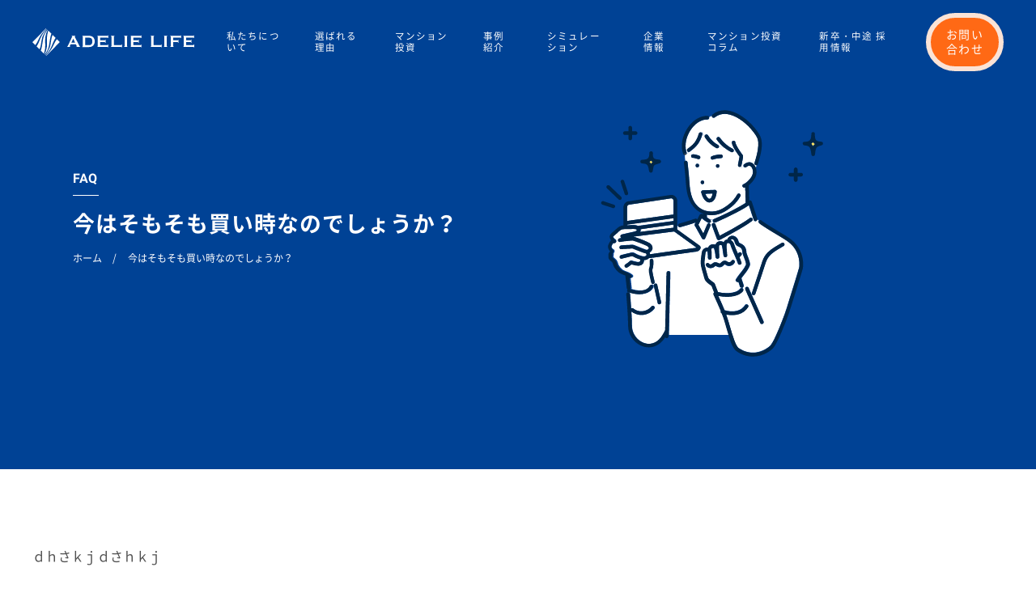

--- FILE ---
content_type: text/html; charset=UTF-8
request_url: https://adelielife.co.jp/faq/faqcat/faq-before/
body_size: 8440
content:
<!DOCTYPE HTML>
<html lang="ja">
<head prefix="og: http://ogp.me/ns# fb: http://ogp.me/ns/fb# article: http://ogp.me/ns/article#">
    <meta charset="UTF-8">
    <title>今はそもそも買い時なのでしょうか？</title>
    <link rel=“preload” href="https://adelielife.co.jp/">
    <link rel="icon" href="https://adelielife.co.jp/wp-content/themes/aydl/child/lib/images/favicon/favicon.svg" type="image/svg+xml">
    <link rel="apple-touch-icon" sizes="57x57" href="https://adelielife.co.jp/wp-content/themes/aydl/child/lib/images/favicon/apple-touch-icon-57x57.png">
    <link rel="apple-touch-icon" sizes="60x60" href="https://adelielife.co.jp/wp-content/themes/aydl/child/lib/images/favicon/apple-touch-icon-60x60.png">
    <link rel="apple-touch-icon" sizes="72x72" href="https://adelielife.co.jp/wp-content/themes/aydl/child/lib/images/favicon/apple-touch-icon-72x72.png">
    <link rel="apple-touch-icon" sizes="76x76" href="https://adelielife.co.jp/wp-content/themes/aydl/child/lib/images/favicon/apple-touch-icon-76x76.png">
    <link rel="apple-touch-icon" sizes="114x114" href="https://adelielife.co.jp/wp-content/themes/aydl/child/lib/images/favicon/apple-touch-icon-114x114.png">
    <link rel="apple-touch-icon" sizes="120x120" href="https://adelielife.co.jp/wp-content/themes/aydl/child/lib/images/favicon/apple-touch-icon-120x120.png">
    <link rel="apple-touch-icon" sizes="144x144" href="https://adelielife.co.jp/wp-content/themes/aydl/child/lib/images/favicon/apple-touch-icon-144x144.png">
    <link rel="apple-touch-icon" sizes="152x152" href="https://adelielife.co.jp/wp-content/themes/aydl/child/lib/images/favicon/apple-touch-icon-152x152.png">
    <link rel="apple-touch-icon" sizes="180x180" href="https://adelielife.co.jp/wp-content/themes/aydl/child/lib/images/favicon/apple-touch-icon-180x180.png">
    <link rel="apple-touch-icon" sizes="180x180" href="https://adelielife.co.jp/wp-content/themes/aydl/child/lib/images/favicon/apple-touch-icon-180x180.png">
    <meta name="viewport" content="width=device-width,initial-scale=1.0">
    <!--[if lt IE 9]>
    <script src="http://html5shiv.googlecode.com/svn/trunk/html5.js"></script>
    <![endif]-->
    <meta name='robots' content='max-image-preview:large' />
	<style>img:is([sizes="auto" i], [sizes^="auto," i]) { contain-intrinsic-size: 3000px 1500px }</style>
	<meta name="keywords" content="" />
<meta name="description" content="" />
<meta name="robots" content="index" />
<meta property="og:title" content="" />
<meta property="og:type" content="" />
<meta property="og:description" content="" />
<meta property="og:url" content="" />
<meta property="og:image" content="" />
<meta property="og:locale" content="ja_JP" />
<meta property="og:site_name" content="アデリーライフ株式会社" />
<link href="https://plus.google.com/" rel="publisher" />
<link rel='dns-prefetch' href='//www.googletagmanager.com' />
<link rel='dns-prefetch' href='//unpkg.com' />
<link rel="alternate" type="application/rss+xml" title="アデリーライフ株式会社 &raquo; マンション投資を始める前 カテゴリー のフィード" href="https://adelielife.co.jp/faq/faqcat/faq-before/feed/" />
<link rel='stylesheet' id='base-css-css' href='https://adelielife.co.jp/wp-content/themes/aydl/base/base.css' type='text/css' media='all' />
<style id='filebird-block-filebird-gallery-style-inline-css' type='text/css'>
ul.filebird-block-filebird-gallery{margin:auto!important;padding:0!important;width:100%}ul.filebird-block-filebird-gallery.layout-grid{display:grid;grid-gap:20px;align-items:stretch;grid-template-columns:repeat(var(--columns),1fr);justify-items:stretch}ul.filebird-block-filebird-gallery.layout-grid li img{border:1px solid #ccc;box-shadow:2px 2px 6px 0 rgba(0,0,0,.3);height:100%;max-width:100%;-o-object-fit:cover;object-fit:cover;width:100%}ul.filebird-block-filebird-gallery.layout-masonry{-moz-column-count:var(--columns);-moz-column-gap:var(--space);column-gap:var(--space);-moz-column-width:var(--min-width);columns:var(--min-width) var(--columns);display:block;overflow:auto}ul.filebird-block-filebird-gallery.layout-masonry li{margin-bottom:var(--space)}ul.filebird-block-filebird-gallery li{list-style:none}ul.filebird-block-filebird-gallery li figure{height:100%;margin:0;padding:0;position:relative;width:100%}ul.filebird-block-filebird-gallery li figure figcaption{background:linear-gradient(0deg,rgba(0,0,0,.7),rgba(0,0,0,.3) 70%,transparent);bottom:0;box-sizing:border-box;color:#fff;font-size:.8em;margin:0;max-height:100%;overflow:auto;padding:3em .77em .7em;position:absolute;text-align:center;width:100%;z-index:2}ul.filebird-block-filebird-gallery li figure figcaption a{color:inherit}

</style>
<style id='classic-theme-styles-inline-css' type='text/css'>
/*! This file is auto-generated */
.wp-block-button__link{color:#fff;background-color:#32373c;border-radius:9999px;box-shadow:none;text-decoration:none;padding:calc(.667em + 2px) calc(1.333em + 2px);font-size:1.125em}.wp-block-file__button{background:#32373c;color:#fff;text-decoration:none}
</style>
<style id='global-styles-inline-css' type='text/css'>
:root{--wp--preset--aspect-ratio--square: 1;--wp--preset--aspect-ratio--4-3: 4/3;--wp--preset--aspect-ratio--3-4: 3/4;--wp--preset--aspect-ratio--3-2: 3/2;--wp--preset--aspect-ratio--2-3: 2/3;--wp--preset--aspect-ratio--16-9: 16/9;--wp--preset--aspect-ratio--9-16: 9/16;--wp--preset--color--black: #000000;--wp--preset--color--cyan-bluish-gray: #abb8c3;--wp--preset--color--white: #ffffff;--wp--preset--color--pale-pink: #f78da7;--wp--preset--color--vivid-red: #cf2e2e;--wp--preset--color--luminous-vivid-orange: #ff6900;--wp--preset--color--luminous-vivid-amber: #fcb900;--wp--preset--color--light-green-cyan: #7bdcb5;--wp--preset--color--vivid-green-cyan: #00d084;--wp--preset--color--pale-cyan-blue: #8ed1fc;--wp--preset--color--vivid-cyan-blue: #0693e3;--wp--preset--color--vivid-purple: #9b51e0;--wp--preset--gradient--vivid-cyan-blue-to-vivid-purple: linear-gradient(135deg,rgba(6,147,227,1) 0%,rgb(155,81,224) 100%);--wp--preset--gradient--light-green-cyan-to-vivid-green-cyan: linear-gradient(135deg,rgb(122,220,180) 0%,rgb(0,208,130) 100%);--wp--preset--gradient--luminous-vivid-amber-to-luminous-vivid-orange: linear-gradient(135deg,rgba(252,185,0,1) 0%,rgba(255,105,0,1) 100%);--wp--preset--gradient--luminous-vivid-orange-to-vivid-red: linear-gradient(135deg,rgba(255,105,0,1) 0%,rgb(207,46,46) 100%);--wp--preset--gradient--very-light-gray-to-cyan-bluish-gray: linear-gradient(135deg,rgb(238,238,238) 0%,rgb(169,184,195) 100%);--wp--preset--gradient--cool-to-warm-spectrum: linear-gradient(135deg,rgb(74,234,220) 0%,rgb(151,120,209) 20%,rgb(207,42,186) 40%,rgb(238,44,130) 60%,rgb(251,105,98) 80%,rgb(254,248,76) 100%);--wp--preset--gradient--blush-light-purple: linear-gradient(135deg,rgb(255,206,236) 0%,rgb(152,150,240) 100%);--wp--preset--gradient--blush-bordeaux: linear-gradient(135deg,rgb(254,205,165) 0%,rgb(254,45,45) 50%,rgb(107,0,62) 100%);--wp--preset--gradient--luminous-dusk: linear-gradient(135deg,rgb(255,203,112) 0%,rgb(199,81,192) 50%,rgb(65,88,208) 100%);--wp--preset--gradient--pale-ocean: linear-gradient(135deg,rgb(255,245,203) 0%,rgb(182,227,212) 50%,rgb(51,167,181) 100%);--wp--preset--gradient--electric-grass: linear-gradient(135deg,rgb(202,248,128) 0%,rgb(113,206,126) 100%);--wp--preset--gradient--midnight: linear-gradient(135deg,rgb(2,3,129) 0%,rgb(40,116,252) 100%);--wp--preset--font-size--small: 13px;--wp--preset--font-size--medium: 20px;--wp--preset--font-size--large: 36px;--wp--preset--font-size--x-large: 42px;--wp--preset--spacing--20: 0.44rem;--wp--preset--spacing--30: 0.67rem;--wp--preset--spacing--40: 1rem;--wp--preset--spacing--50: 1.5rem;--wp--preset--spacing--60: 2.25rem;--wp--preset--spacing--70: 3.38rem;--wp--preset--spacing--80: 5.06rem;--wp--preset--shadow--natural: 6px 6px 9px rgba(0, 0, 0, 0.2);--wp--preset--shadow--deep: 12px 12px 50px rgba(0, 0, 0, 0.4);--wp--preset--shadow--sharp: 6px 6px 0px rgba(0, 0, 0, 0.2);--wp--preset--shadow--outlined: 6px 6px 0px -3px rgba(255, 255, 255, 1), 6px 6px rgba(0, 0, 0, 1);--wp--preset--shadow--crisp: 6px 6px 0px rgba(0, 0, 0, 1);}:where(.is-layout-flex){gap: 0.5em;}:where(.is-layout-grid){gap: 0.5em;}body .is-layout-flex{display: flex;}.is-layout-flex{flex-wrap: wrap;align-items: center;}.is-layout-flex > :is(*, div){margin: 0;}body .is-layout-grid{display: grid;}.is-layout-grid > :is(*, div){margin: 0;}:where(.wp-block-columns.is-layout-flex){gap: 2em;}:where(.wp-block-columns.is-layout-grid){gap: 2em;}:where(.wp-block-post-template.is-layout-flex){gap: 1.25em;}:where(.wp-block-post-template.is-layout-grid){gap: 1.25em;}.has-black-color{color: var(--wp--preset--color--black) !important;}.has-cyan-bluish-gray-color{color: var(--wp--preset--color--cyan-bluish-gray) !important;}.has-white-color{color: var(--wp--preset--color--white) !important;}.has-pale-pink-color{color: var(--wp--preset--color--pale-pink) !important;}.has-vivid-red-color{color: var(--wp--preset--color--vivid-red) !important;}.has-luminous-vivid-orange-color{color: var(--wp--preset--color--luminous-vivid-orange) !important;}.has-luminous-vivid-amber-color{color: var(--wp--preset--color--luminous-vivid-amber) !important;}.has-light-green-cyan-color{color: var(--wp--preset--color--light-green-cyan) !important;}.has-vivid-green-cyan-color{color: var(--wp--preset--color--vivid-green-cyan) !important;}.has-pale-cyan-blue-color{color: var(--wp--preset--color--pale-cyan-blue) !important;}.has-vivid-cyan-blue-color{color: var(--wp--preset--color--vivid-cyan-blue) !important;}.has-vivid-purple-color{color: var(--wp--preset--color--vivid-purple) !important;}.has-black-background-color{background-color: var(--wp--preset--color--black) !important;}.has-cyan-bluish-gray-background-color{background-color: var(--wp--preset--color--cyan-bluish-gray) !important;}.has-white-background-color{background-color: var(--wp--preset--color--white) !important;}.has-pale-pink-background-color{background-color: var(--wp--preset--color--pale-pink) !important;}.has-vivid-red-background-color{background-color: var(--wp--preset--color--vivid-red) !important;}.has-luminous-vivid-orange-background-color{background-color: var(--wp--preset--color--luminous-vivid-orange) !important;}.has-luminous-vivid-amber-background-color{background-color: var(--wp--preset--color--luminous-vivid-amber) !important;}.has-light-green-cyan-background-color{background-color: var(--wp--preset--color--light-green-cyan) !important;}.has-vivid-green-cyan-background-color{background-color: var(--wp--preset--color--vivid-green-cyan) !important;}.has-pale-cyan-blue-background-color{background-color: var(--wp--preset--color--pale-cyan-blue) !important;}.has-vivid-cyan-blue-background-color{background-color: var(--wp--preset--color--vivid-cyan-blue) !important;}.has-vivid-purple-background-color{background-color: var(--wp--preset--color--vivid-purple) !important;}.has-black-border-color{border-color: var(--wp--preset--color--black) !important;}.has-cyan-bluish-gray-border-color{border-color: var(--wp--preset--color--cyan-bluish-gray) !important;}.has-white-border-color{border-color: var(--wp--preset--color--white) !important;}.has-pale-pink-border-color{border-color: var(--wp--preset--color--pale-pink) !important;}.has-vivid-red-border-color{border-color: var(--wp--preset--color--vivid-red) !important;}.has-luminous-vivid-orange-border-color{border-color: var(--wp--preset--color--luminous-vivid-orange) !important;}.has-luminous-vivid-amber-border-color{border-color: var(--wp--preset--color--luminous-vivid-amber) !important;}.has-light-green-cyan-border-color{border-color: var(--wp--preset--color--light-green-cyan) !important;}.has-vivid-green-cyan-border-color{border-color: var(--wp--preset--color--vivid-green-cyan) !important;}.has-pale-cyan-blue-border-color{border-color: var(--wp--preset--color--pale-cyan-blue) !important;}.has-vivid-cyan-blue-border-color{border-color: var(--wp--preset--color--vivid-cyan-blue) !important;}.has-vivid-purple-border-color{border-color: var(--wp--preset--color--vivid-purple) !important;}.has-vivid-cyan-blue-to-vivid-purple-gradient-background{background: var(--wp--preset--gradient--vivid-cyan-blue-to-vivid-purple) !important;}.has-light-green-cyan-to-vivid-green-cyan-gradient-background{background: var(--wp--preset--gradient--light-green-cyan-to-vivid-green-cyan) !important;}.has-luminous-vivid-amber-to-luminous-vivid-orange-gradient-background{background: var(--wp--preset--gradient--luminous-vivid-amber-to-luminous-vivid-orange) !important;}.has-luminous-vivid-orange-to-vivid-red-gradient-background{background: var(--wp--preset--gradient--luminous-vivid-orange-to-vivid-red) !important;}.has-very-light-gray-to-cyan-bluish-gray-gradient-background{background: var(--wp--preset--gradient--very-light-gray-to-cyan-bluish-gray) !important;}.has-cool-to-warm-spectrum-gradient-background{background: var(--wp--preset--gradient--cool-to-warm-spectrum) !important;}.has-blush-light-purple-gradient-background{background: var(--wp--preset--gradient--blush-light-purple) !important;}.has-blush-bordeaux-gradient-background{background: var(--wp--preset--gradient--blush-bordeaux) !important;}.has-luminous-dusk-gradient-background{background: var(--wp--preset--gradient--luminous-dusk) !important;}.has-pale-ocean-gradient-background{background: var(--wp--preset--gradient--pale-ocean) !important;}.has-electric-grass-gradient-background{background: var(--wp--preset--gradient--electric-grass) !important;}.has-midnight-gradient-background{background: var(--wp--preset--gradient--midnight) !important;}.has-small-font-size{font-size: var(--wp--preset--font-size--small) !important;}.has-medium-font-size{font-size: var(--wp--preset--font-size--medium) !important;}.has-large-font-size{font-size: var(--wp--preset--font-size--large) !important;}.has-x-large-font-size{font-size: var(--wp--preset--font-size--x-large) !important;}
:where(.wp-block-post-template.is-layout-flex){gap: 1.25em;}:where(.wp-block-post-template.is-layout-grid){gap: 1.25em;}
:where(.wp-block-columns.is-layout-flex){gap: 2em;}:where(.wp-block-columns.is-layout-grid){gap: 2em;}
:root :where(.wp-block-pullquote){font-size: 1.5em;line-height: 1.6;}
</style>
<link rel='stylesheet' id='main-css-css' href='https://adelielife.co.jp/wp-content/themes/aydl/child/style.css' type='text/css' media='all' />
<link rel='stylesheet' id='swiper-css-css' href='https://unpkg.com/swiper@8/swiper-bundle.min.css' type='text/css' media='all' />
<link rel='stylesheet' id='remix-icon-css-css' href='https://adelielife.co.jp/wp-content/themes/aydl/child/lib/css/remixicon.min.css' type='text/css' media='all' />
<link rel='stylesheet' id='Roboto-css-css' href='https://adelielife.co.jp/wp-content/themes/aydl/child/lib/css/robotofont.min.css' type='text/css' media='all' />
<style id='akismet-widget-style-inline-css' type='text/css'>

			.a-stats {
				--akismet-color-mid-green: #357b49;
				--akismet-color-white: #fff;
				--akismet-color-light-grey: #f6f7f7;

				max-width: 350px;
				width: auto;
			}

			.a-stats * {
				all: unset;
				box-sizing: border-box;
			}

			.a-stats strong {
				font-weight: 600;
			}

			.a-stats a.a-stats__link,
			.a-stats a.a-stats__link:visited,
			.a-stats a.a-stats__link:active {
				background: var(--akismet-color-mid-green);
				border: none;
				box-shadow: none;
				border-radius: 8px;
				color: var(--akismet-color-white);
				cursor: pointer;
				display: block;
				font-family: -apple-system, BlinkMacSystemFont, 'Segoe UI', 'Roboto', 'Oxygen-Sans', 'Ubuntu', 'Cantarell', 'Helvetica Neue', sans-serif;
				font-weight: 500;
				padding: 12px;
				text-align: center;
				text-decoration: none;
				transition: all 0.2s ease;
			}

			/* Extra specificity to deal with TwentyTwentyOne focus style */
			.widget .a-stats a.a-stats__link:focus {
				background: var(--akismet-color-mid-green);
				color: var(--akismet-color-white);
				text-decoration: none;
			}

			.a-stats a.a-stats__link:hover {
				filter: brightness(110%);
				box-shadow: 0 4px 12px rgba(0, 0, 0, 0.06), 0 0 2px rgba(0, 0, 0, 0.16);
			}

			.a-stats .count {
				color: var(--akismet-color-white);
				display: block;
				font-size: 1.5em;
				line-height: 1.4;
				padding: 0 13px;
				white-space: nowrap;
			}
		
</style>
<script type="text/javascript" src="https://adelielife.co.jp/wp-content/themes/aydl/child/lib/js/jquery.min.js" id="jquery-js"></script>
<script type="text/javascript" src="https://adelielife.co.jp/wp-content/themes/aydl/child/lib/js/page-fade.js" id="page-fade-js-js"></script>
<script type="text/javascript" src="https://adelielife.co.jp/wp-content/themes/aydl/child/lib/js/animation.js" id="animation-js-js"></script>

<!-- Site Kit によって追加された Google タグ（gtag.js）スニペット -->

<!-- Google アナリティクス スニペット (Site Kit が追加) -->
<script type="text/javascript" src="https://www.googletagmanager.com/gtag/js?id=G-NTEGD1WGC7" id="google_gtagjs-js" async></script>
<script type="text/javascript" id="google_gtagjs-js-after">
/* <![CDATA[ */
window.dataLayer = window.dataLayer || [];function gtag(){dataLayer.push(arguments);}
gtag("set","linker",{"domains":["adelielife.co.jp"]});
gtag("js", new Date());
gtag("set", "developer_id.dZTNiMT", true);
gtag("config", "G-NTEGD1WGC7");
/* ]]> */
</script>

<!-- Site Kit によって追加された終了 Google タグ（gtag.js）スニペット -->
<link rel="https://api.w.org/" href="https://adelielife.co.jp/wp-json/" /><link rel="EditURI" type="application/rsd+xml" title="RSD" href="https://adelielife.co.jp/xmlrpc.php?rsd" />
<meta name="cdp-version" content="1.4.9" /><meta name="generator" content="Site Kit by Google 1.147.0" />	<style type="text/css" id="xeory_base-header-css">
	
	
	</style>
	<link rel="icon" href="https://adelielife.co.jp/wp-content/uploads/2021/08/cropped-Favicon-32x32.png" sizes="32x32" />
<link rel="icon" href="https://adelielife.co.jp/wp-content/uploads/2021/08/cropped-Favicon-192x192.png" sizes="192x192" />
<link rel="apple-touch-icon" href="https://adelielife.co.jp/wp-content/uploads/2021/08/cropped-Favicon-180x180.png" />
<meta name="msapplication-TileImage" content="https://adelielife.co.jp/wp-content/uploads/2021/08/cropped-Favicon-270x270.png" />
        </head>

<body id="top" class="archive tax-faqcat term-faq-before term-162 wp-custom-logo one-column default" itemschope="itemscope" itemtype="http://schema.org/WebPage">

<div id="splash-logo">
<img src="https://adelielife.co.jp/wp-content/themes/aydl/child/lib/images/common/avatar_aydl.svg" alt="アデリーライフ株式会社" class="logo-mark" />
</div><!--/splash-logo-->

<div id="container" class="fadeout">


    
        <header class="o-header" role="banner" itemscope="itemscope" itemtype="http://schema.org/WPHeader">
            <div class="o-header_logo">
                                <p id="logo" itemprop="headline">
                <a class="top-logo" href="https://adelielife.co.jp"><img src="https://adelielife.co.jp/wp-content/themes/aydl/child/lib/images/common/top_logo_w.svg" alt="アデリーライフ株式会社" class="top-logo_img_w" /><img
                            src="https://adelielife.co.jp/wp-content/themes/aydl/child/lib/images/common/top_logo_b.svg" alt="アデリーライフ株式会社"
                            class="top-logo_img_g"  width="300" height="47" /></a>
            </p>

                            <div class="o-menu-header_btn sp">
                    <span></span>
                    <span></span>
                    <span></span>
                </div>
                        <!-- start global nav  -->
            <!---->
                            <nav class="o-menu-header_box" role="navigation" itemscope="itemscope" itemtype="http://scheme.org/SiteNavigationElement">
                    <ul><li><a href="https://adelielife.co.jp/company/about/">私たちについて</a></li>
<li><a href="https://adelielife.co.jp/invest/reasons/">選ばれる理由</a></li>
<li><a href="https://adelielife.co.jp/invest/">マンション投資</a></li>
<li><a href="https://adelielife.co.jp/case">事例紹介</a></li>
<li><a href="https://adelielife.co.jp/simulation/">シミュレーション</a></li>
<li><a href="https://adelielife.co.jp/company/">企業情報</a></li>
<li><a href="https://adelielife.co.jp/column">マンション投資コラム</a></li>
<li><a href="https://adelielife.co.jp/recruitment/">新卒・中途 採用情報</a></li>
<li><a target="_blank" href="https://adelielife.co.jp/inquiry/">お問い合わせ</a></li>
</ul>
<div class="drawerDeco sp">
<div class="drawerDeco__text en">© ADELIE LIFE CO.,LTD. |  2026</div>
</div>
                </nav>
                    </header>

        <div class="o-page-header">
            <section class="o-page_kv">
                
                
                                     <div class="o-page_kv_copy">
                        <div class="o-page_kv_text">faq</div>
                        <div class="o-page_kv_title"><span class="o-page_kv_span"><h1>今はそもそも買い時なのでしょうか？</h1></span></div>
                        <ol class="breadcrumb clearfix mgn-btm40" itemscope itemtype="https://schema.org/BreadcrumbList" ><li itemscope itemtype="https://schema.org/ListItem" itemprop="itemListElement"><a itemprop="item" href="https://adelielife.co.jp"><i class="fa fa-home"></i> <span itemprop="name">ホーム</span></a><meta itemprop="position" content="1"> / </li><li itemscope itemtype="https://schema.org/ListItem" itemprop="itemListElement"><i class="fa fa-file"></i> <span itemprop="name">今はそもそも買い時なのでしょうか？</span><meta itemprop="position" content="2"></li></ol>                    </div>
                    
                
                <div class="o-page_kv_inner">
                    <div class="o-page_kv_item">
                        <div class="o-page_kv_img" style="position: relative;">
                
                                                <div class="o-page_kv_bg"
                                style="background-image: url(&quot;https://adelielife.co.jp/wp-content/themes/aydl/child/lib/images/kv/column_images_kv.svg&quot;);">
                                </div>

                    
                
                
                        </div>
                    </div>
                </div>
            </section>
        </div>

    <div id="content">

        <div class="wrap">

            <div id="main" class="col-md-10 col-md-offset-1">

                <div class="main-inner">

                    <section class="cat-content">
                        
                    </section>
ｄｈさｋｊｄさｈｋｊ
                                        <div class="o-archives-category-nav">
                        <h2 class="o-archives-category-nav__title en">CATEGORY</h2>
                        <div class="category-nav">
                            <div class="category-nav__container">
                                <ul class="category-nav__list">
                                                                            <li class="category-nav__item"><a class="category-nav__link category-nav__link" href="https://adelielife.co.jp/faq/faqcat/faq-after">マンション投資を始めた後</a></li>
                                                                            <li class="category-nav__item"><a class="category-nav__link category-nav__link" href="https://adelielife.co.jp/faq/faqcat/faq-before">マンション投資を始める前</a></li>
                                                                    </ul>
                            </div>
                        </div>
                    </div>

                    <div class="o-archives-tag-nav">
                        <div class="tag-nav">
                            <div class="tag-nav__container">
                                <h2 class="tag-nav__title en">TAGS</h2>
                                                                <ul class="tag-nav__list">
                                                                            <li class="tag-nav__item">
                                            <a class="tag-nav__link" href="https://adelielife.co.jp/faq/faqtag/inflation">インフレ</a>
                                        </li>
                                                                            <li class="tag-nav__item">
                                            <a class="tag-nav__link" href="https://adelielife.co.jp/faq/faqtag/inflation-measures">インフレ対策</a>
                                        </li>
                                                                            <li class="tag-nav__item">
                                            <a class="tag-nav__link" href="https://adelielife.co.jp/faq/faqtag/plan">プラン</a>
                                        </li>
                                                                            <li class="tag-nav__item">
                                            <a class="tag-nav__link" href="https://adelielife.co.jp/faq/faqtag/condominium-invest">マンション投資</a>
                                        </li>
                                                                            <li class="tag-nav__item">
                                            <a class="tag-nav__link" href="https://adelielife.co.jp/faq/faqtag/condominium-management">マンション経営</a>
                                        </li>
                                                                            <li class="tag-nav__item">
                                            <a class="tag-nav__link" href="https://adelielife.co.jp/faq/faqtag/merit">メリット</a>
                                        </li>
                                                                            <li class="tag-nav__item">
                                            <a class="tag-nav__link" href="https://adelielife.co.jp/faq/faqtag/real-estate-invest">不動産投資</a>
                                        </li>
                                                                            <li class="tag-nav__item">
                                            <a class="tag-nav__link" href="https://adelielife.co.jp/faq/faqtag/warranty">保証</a>
                                        </li>
                                                                            <li class="tag-nav__item">
                                            <a class="tag-nav__link" href="https://adelielife.co.jp/faq/faqtag/insurance">保険</a>
                                        </li>
                                                                            <li class="tag-nav__item">
                                            <a class="tag-nav__link" href="https://adelielife.co.jp/faq/faqtag/recruitment">入居者募集</a>
                                        </li>
                                                                            <li class="tag-nav__item">
                                            <a class="tag-nav__link" href="https://adelielife.co.jp/faq/faqtag/pension">年金対策</a>
                                        </li>
                                                                            <li class="tag-nav__item">
                                            <a class="tag-nav__link" href="https://adelielife.co.jp/faq/faqtag/property-management">物件管理</a>
                                        </li>
                                                                            <li class="tag-nav__item">
                                            <a class="tag-nav__link" href="https://adelielife.co.jp/faq/faqtag/tax-measures">税金対策</a>
                                        </li>
                                                                            <li class="tag-nav__item">
                                            <a class="tag-nav__link" href="https://adelielife.co.jp/faq/faqtag/management-company">管理会社</a>
                                        </li>
                                                                            <li class="tag-nav__item">
                                            <a class="tag-nav__link" href="https://adelielife.co.jp/faq/faqtag/tax-saving-measures">節税対策</a>
                                        </li>
                                                                    </ul>
                            </div>
                        </div>
                    </div>

                    <div class="post-loop-wrap">
                        <article id="post-4219" class="post-4219 faq type-faq status-publish hentry faqcat-faq-before firstpost" >
                            <div id="o-archives-list">
                                <section class="o-archives-list">
                                    <div class="o-archives-list__body">
                                        <ul class="c-archive-list acc">
                                            
                                                    <li class="item">
                                                        <div class="item__txt">
<div class="toggle feature">
                                                            <div class="item__meta">
                                                                <p class="item__category">マンション投資を始める前</p>
                                                            </div>
                                                              
                                                            <p class="item__ttl">今はそもそも買い時なのでしょうか？</p><div class="c_PM_button"></div>
                                                              </div>
                                                            <ul class="inner child">
                                                              <li><p>インフレや消費増税によって物件価格は今後も上がっていくことが予想されます。</p>
<p>また、現在は低金利でローンが組みやすく利払いも少ない為、１日でも早く効率的に運用する為には今が買い時と言えます。</p>
</li>
                                                            </ul>
                                                        </div>
                                                    </li>

                                                
                                                    <li class="item">
                                                        <div class="item__txt">
<div class="toggle feature">
                                                            <div class="item__meta">
                                                                <p class="item__category">マンション投資を始める前</p>
                                                            </div>
                                                              
                                                            <p class="item__ttl">オーナーになった後、入居者募集や管理はどうすればよいですか？</p><div class="c_PM_button"></div>
                                                              </div>
                                                            <ul class="inner child">
                                                              <li><p>マンション経営は、入居者からの家賃収入を継続的に維持していくことが必要になりますので、物件を購入して終わりではありません。<br />
入居者の募集、家賃回収、家賃滞納などのトラブル対応等の賃貸管理業務を個人の方が行うことは非常に困難です。アデリーライフ株式会社は管理業務も同時におこなっておりますのでオーナー様が行う賃貸管理業務を全てアウトソースすることができます。<br />
アデリーライフ株式会社では、リスクを回避し効率的なマンション経営を行える「<a href="https://adelielife.co.jp/invest/">100年間、賃料の90％を保証する画期的なプラン</a>」をご用意しております。</p>
</li>
                                                            </ul>
                                                        </div>
                                                    </li>

                                                
                                        </ul>
                                    </div>
                                </section>
                            </div>
                        </article>

                                            </div><!-- /post-loop-wrap -->
                </div><!-- /main-inner -->
            </div><!-- /main -->

        </div><!-- /wrap -->

    </div><!-- /content -->

<footer class="o-footer">



<div class="o-footer_contact">
    <div class="o-footer_contact__inner pad-top96 pad-btm96">
            <header class="emphasize_ttl white">
                <h2 class="section_ttl">お問い合わせ</h2>
            </header>
        <ul class="o-footer_contact__list">
            <li class="o-footer_contact__item">
                <a class="o-footer_contact__item--inner" href="https://adelielife.co.jp/inquiry/" target="_blank">
                    <div class="o-footer_contact__item--icon"><img src="https://adelielife.co.jp/wp-content/themes/aydl/child/lib/images/common/footer_contact_icon_01.svg" alt="お問い合わせ"></div>
                    <div class="o-footer_contact__item--title">お問い合わせ</div>
                    <div class="o-footer_contact__item--text">無理な売り込み、しつこい勧誘は<br />一切いたしません!!ご安心ください。</div>
                    <div class="o-footer_contact__item--btn">無料相談する <i class="ri-arrow-right-line"></i></div>
                </a>
            </li>
            <li class="o-footer_contact__item">
                <a class="o-footer_contact__item--inner" href="https://adelielife.co.jp/simulation/">
                    <div class="o-footer_contact__item--icon"><img src="https://adelielife.co.jp/wp-content/themes/aydl/child/lib/images/common/footer_contact_icon_02.svg" alt="節税シミュレーション"></div>
                    <div class="o-footer_contact__item--title">節税シミュレーション</div>
                    <div class="o-footer_contact__item--text">年収を入力していただくだけで<br />カンタンにシミュレーションが可能!</div>
                    <div class="o-footer_contact__item--btn">シュミレートしてみる <i class="ri-arrow-right-line"></i></div>
                </a>
            </li>
<!--
            <li class="o-footer_contact__item">
                <a class="o-footer_contact__item--inner" href="https://adelielife.co.jp/adr/" target="_blank">
                    <div class="o-footer_contact__item--icon"><img src="https://adelielife.co.jp/wp-content/themes/aydl/child/lib/images/common/footer_contact_icon_03.svg" alt="無料面談申し込み"></div>
                    <div class="o-footer_contact__item--title">苦情相談窓口</div>
                    <div class="o-footer_contact__item--text">お客様のご相談・苦情を<br />受け付けております。</div>
                    <div class="o-footer_contact__item--btn">相談する <i class="ri-arrow-right-line"></i></div>
                </a>
            </li>
-->
        </ul>
    </div>
</div>
  <div class="o-footer_inner">
    <div class="o-footer_above">
      <div class="o-footer_meta">
      <a href="https://adelielife.co.jp/" class="o-footer_logo"><img src="https://adelielife.co.jp/wp-content/themes/aydl/child/lib/images/common/top_logo_b.svg" alt="" width="360" height="57" /></a>
      <div class="o-footer_addr">
        〒604-8152<br> 京都府京都市中京区手洗水町670 京都フクトクビル6F<br>
        Tel.075-213-1111
      </div>
      </div>
      <div class="o-footer_links">

                <ul class="o-footer_links_inner"><li><a href="https://adelielife.co.jp/company/">企業情報</a>
<ul class="sub-menu">
	<li><a href="https://adelielife.co.jp/company/about/">私たちについて</a></li>
	<li><a href="https://adelielife.co.jp/company/staff/">スタッフ紹介一覧</a></li>
</ul>
</li>
<li><a href="https://adelielife.co.jp/recruitment/">新卒・中途 採用情報</a></li>
</ul>
        <ul class="o-footer_links_inner"><li><a href="https://adelielife.co.jp/invest/">マンション投資</a>
<ul class="sub-menu">
	<li><a href="https://adelielife.co.jp/invest/reasons/">選ばれる理由</a></li>
	<li><a href="https://adelielife.co.jp/invest/merit/">メリット</a></li>
	<li><a href="https://adelielife.co.jp/invest/service/">サービス内容</a></li>
	<li><a href="https://adelielife.co.jp/invest/medical/">医療従事者向けマンション投資</a></li>
	<li><a href="https://adelielife.co.jp/invest/app/">投資物件管理アプリ</a></li>
</ul>
</li>
</ul>
        <ul class="o-footer_links_inner"><li><a href="https://adelielife.co.jp/column">マンション投資コラム</a></li>
<li><a href="https://adelielife.co.jp/case/">事例紹介</a></li>
<li><a href="https://adelielife.co.jp//faq/">よくあるご質問</a></li>
<li><a href="https://adelielife.co.jp/download/">各種資料ダウンロード</a></li>
</ul>
        <ul class="o-footer_links_inner"><li><a href="https://adelielife.co.jp/topics/">ニュース&#038;トピックス</a></li>
<li><a href="https://adelielife.co.jp/inquiry/">お問い合わせ</a></li>
</ul>
        
      </div>
    </div>
    <div class="o-footer_bottom">
      <ul class="o-footer_bottom_links">
        <li class="o-footer_link"><a href="/privacy/" target="_blank">プライバシーポリシー</a></li>
        <li class="o-footer_link"><a href="/sitemap/" target="_blank">サイトマップ</a></li>
      </ul>
      <p class="o-footer_bottom_copyright">© ADELIE LIFE CO.,LTD. | 2026</p>
    </div>
  </div>
</footer>
<a href="#" class="pagetop circle"><i class="ri-arrow-up-s-line"></i><span class="wave"></span></a>
<script type="text/javascript" src="https://adelielife.co.jp/wp-content/themes/aydl/base/lib/js/jquery.pagetop.js" id="pagetop-js"></script>
<script type="text/javascript" async src="https://adelielife.co.jp/wp-content/themes/aydl/child/lib/js/asset.js" id="asset-js-js"></script>
</div><!-- div 遷移Animation用 -->
</body>
</html>


--- FILE ---
content_type: text/css
request_url: https://adelielife.co.jp/wp-content/themes/aydl/child/style.css
body_size: 24760
content:
@charset "UTF-8";
/*
Theme Name: Adelie Life Child
Template: base
Description: AL チャイルドテーマ
Author: 
Author URI: 
Version: 0.1.0
*/

/* all display
-------------------------------------------------- */

/* font css */


@font-face {
  font-family: 'NotoSansCJKjp';
  font-style: normal;
  font-weight: 100;
  src: url('https://adelielife.co.jp/wp-content/themes/aydl/child/lib/fonts/noto/NotoSansCJKjp-Thin.woff') format('woff'),
  url('https://adelielife.co.jp/wp-content/themes/aydl/child/lib/fonts/noto/NotoSansCJKjp-Thin.eot') format('embedded-opentype');
  font-display: swap;
}

@font-face {
  font-family: 'NotoSansCJKjp';
  font-style: normal;
  font-weight: 200;
  src: url('https://adelielife.co.jp/wp-content/themes/aydl/child/lib/fonts/noto/NotoSansCJKjp-Light.woff') format('woff'),
 url('https://adelielife.co.jp/wp-content/themes/aydl/child/lib/fonts/noto/NotoSansCJKjp-Light.eot') format('embedded-opentype');
  font-display: swap;
}

@font-face {
  font-family: 'NotoSansCJKjp';
  font-style: normal;
  font-weight: 300;
  src: url('https://adelielife.co.jp/wp-content/themes/aydl/child/lib/fonts/noto/NotoSansCJKjp-DemiLight.woff') format('woff'),
 url('https://adelielife.co.jp/wp-content/themes/aydl/child/lib/fonts/noto/NotoSansCJKjp-DemiLight.eot') format('embedded-opentype');
  font-display: swap;
}

@font-face {
  font-family: 'NotoSansCJKjp';
  font-style: normal;
  font-weight: 400;
  src: url('https://adelielife.co.jp/wp-content/themes/aydl/child/lib/fonts/noto/NotoSansCJKjp-Regular.woff') format('woff'),
 url('https://adelielife.co.jp/wp-content/themes/aydl/child/lib/fonts/noto/NotoSansCJKjp-Regular.eot') format('embedded-opentype');
  font-display: swap;
}

@font-face {
  font-family: 'NotoSansCJKjp';
  font-style: normal;
  font-weight: 500;
  src: url('https://adelielife.co.jp/wp-content/themes/aydl/child/lib/fonts/noto/NotoSansCJKjp-Medium.woff') format('woff'),
 url('https://adelielife.co.jp/wp-content/themes/aydl/child/lib/fonts/noto/NotoSansCJKjp-Medium.eot') format('embedded-opentype');
  font-display: swap;
}

@font-face {
  font-family: 'NotoSansCJKjp';
  font-style: normal;
  font-weight: 700;
  src: url('https://adelielife.co.jp/wp-content/themes/aydl/child/lib/fonts/noto/NotoSansCJKjp-Bold.woff') format('woff'),
 url('https://adelielife.co.jp/wp-content/themes/aydl/child/lib/fonts/noto/NotoSansCJKjp-Bold.eot') format('embedded-opentype');
  font-display: swap;
}

@font-face {
  font-family: 'NotoSansCJKjp';
  font-style: normal;
  font-weight: 900;
  src: url('https://adelielife.co.jp/wp-content/themes/aydl/child/lib/fonts/noto/NotoSansCJKjp-Black.woff') format('woff'),
  url('https://adelielife.co.jp/wp-content/themes/aydl/child/lib/fonts/noto/NotoSansCJKjp-Black.eot') format('embedded-opentype');
  font-display: swap;
}

.roboto {
  font-family: 'Roboto', sans-serif;
}

/* ----------------------------------------
* BaseLayout
---------------------------------------- */

.wrap {
  width: calc(100% - 14%);
  box-sizing: border-box;
  margin: 0 auto;
  *zoom: 1;
}
@media screen and (min-width:960px) {
  .wrap {
    width: 1200px;
  }
}

.single .wrap {
  width: calc(100% - 14%);
}
@media screen and (min-width:960px) {
  .single .wrap {
    width: 1024px;
  }
}
.wrap:before {
  display: inline-table;
}
.wrap:after {
  content: "";
  display: block;
  clear: both;
}
#main {
  width: 100%;
  float: left;
}
.main-inner {}
.left-content #main {
  width: 100%;
  float: left;
}
.left-content .main-inner {
  margin-right: 0;
  margin-left: 0;
}
.right-content #main {
  width: 100%;
  float: left;
}
.one-column #content .wrap {
  width: 100%;
}
@media screen and (min-width:1280px) {
  .one-column #content .wrap {
    width: 1200px;
  }
}
@media screen and (min-width:1280px) {
  .one-column #content .wrap.m1024,
  .single-faq #content .wrap,
   .post-type-archive-faq .wrap,
   .single-topics #content .wrap,
   .post-type-archive-topics .wrap,
   .single-column #content .wrap,
   .post-type-archive-column .wrap {
    width: 1024px !important;
  }
}
.one-column #content .wrap #main {
  width: 100%;
  float: none;
}
.one-column #content .wrap #main .main-inner {
  width: 100%;
  margin: 0;
}
/* ----------------------------------------
* レスポンシブ
* ~ / 1280px / 959px / 767px
* desctop / laptop / tablet / phone
---------------------------------------- */

@media screen and (max-width: 1279px) {
  /* laptop */
  .wrap, .one-column #content .wrap {
    margin-left: 30px;
    margin-right: 30px;
    width: auto;
  }
  .wrap, .one-column #content .wrap {
    margin-left: 30px;
    margin-right: 30px;
    width: auto;
  }
  .main-inner {
    box-sizing: border-box;
  }
  /* laptop end */
}
@media screen and (max-width: 959px) {
  /* tablet */
  .wrap, .one-column #content .wrap {
    margin-left: 7%;
    margin-right: 7%;
  }
  .left-content #main, .right-content #main {
    float: none;
  }
  .left-content .main-inner, .right-content .main-inner {
    margin-right: 0;
    margin-left: 0;
    width: 100%;
  }
  /* tablet end */
}
@media screen and (max-width: 767px) {
  /* phone */
  .wrap, .one-column #content .wrap {
    margin-left: 7%;
    margin-right: 7%;
  }
  /* phone end */
}
/* ----------------------------------------
* reset
---------------------------------------- */
html #wpadminbar {
  z-index: 9999999;
}
@media screen and (max-width: 782px) {
  html #wpadminbar {
    position: fixed;
  }
}
ul {
  margin: 0;
}
li {
  list-style: none;
}
a {
  text-decoration: none;
}
article a {

  /*color: #ff6915;*/
  filter: brightness(101%);
  text-decoration: underline;
}
article a:hover {
  text-decoration: none;
}
.post-content p, .post-content pre {
  margin: 0;
  line-height: 2;
}
.post-content li {
  margin: 0;
}
/* ----------------------------------------
* Base setting common all
---------------------------------------- */

html, body {
  margin: 0;
  background: #ffffff;
}
html {
  font-size: 62.5%;
  overflow-x: hidden;
}
body {
  color: #505050;
  font-size: 1.4rem;
  font-family: 'NotoSansCJKjp', "Hiragino Kaku Gothic ProN", "ヒラギノ角ゴ ProN W3", "メイリオ", Meiryo, sans-serif;
  -webkit-text-size-adjust: 100%;
  font-feature-settings: "palt";
  -webkit-font-smoothing: antialiased;
  -moz-osx-font-smoothing: grayscale;
}
@media screen and (min-width: 992px) {
  body {
    font-size: 1.6rem;
  }
}
article, aside, details, figcaption, figure, footer, header, hgroup, main, menu, nav, section, summary {
  display: block;
}
a {
  color: #182b4b;
  -webkit-transition: all ease-in-out .3s;
  transition: all ease-in-out .3s;
}
.o-single a {
  color: #004294;
}
a:hover {
  filter: brightness(101%);
  color: #004294;
}
.o-single a:hover {
  text-decoration: underline;
}

/* image hover animation */

a figcaption {
  position: absolute;
  top: 0;
  bottom: 0;
  left: 0;
  right: 0;
  z-index: 2;
}
a figcaption:before {
  top: 0%;
  -webkit-transition-delay: .2s;
  transition-delay: .2s;
  z-index: -1;
  background: #182b4b;
  height: 100%;
  position: absolute;
  content: '';
  opacity: 0;
  -webkit-transition: all ease-in-out .3s;
  transition: all ease-in-out .3s;
  left: 90%;
  right: 90%;
}
a:hover figcaption:before {
  left: 0;
  right: 0;
  opacity: .5;
}
a figcaption span {
  position: absolute;
  bottom: -4%;
  margin: 0;
  width: 100%;
  height: 100%;
  opacity: 0;
  display: flex;
  flex-direction: column;
  justify-content: center;
  align-items: center;
  -webkit-transition: all ease-in-out .3s;
  transition: all ease-in-out .3s;
}
a:hover figcaption span {
  width: 100%;
  height: 100%;
  bottom: 0%;
  opacity: 1;
}
a figcaption span i {
  font-size: 2vw;
  margin: 0;
  color: #ffffff;
  max-width: 100%;
  height: auto;
  width: auto;
}
dd, div, dl, dt, li, ol, p, ul {
  list-style-type: none;
  margin: 0;
  padding: 0;
}
.ja {
  font-family: 'Noto Sans JP', sans-serif;
}
.en {
  font-family: 'Roboto', sans-serif;
}
.min {
  font-size: 70%;
}
@media screen and (min-width: 992px) {
  .min {
    font-size: 30%;
  }
}
img.center {
    display: block;
    width: 50%;
    text-align: center;
    margin: 0 auto;
}
.mgn-top8 {
  margin-top: 8px !important;
}
.mgn-top16 {
  margin-top: 16px !important;
}
.mgn-top24 {
  margin-top: 24px !important;
}
.mgn-top32 {
  margin-top: 32px !important;
}
.mgn-top40 {
  margin-top: 40px !important;
}
.mgn-top48 {
  margin-top: 48px !important;
}
.mgn-top56 {
  margin-top: 56px !important;
}
.mgn-top64 {
  margin-top: 64px !important;
}
.mgn-top72 {
  margin-top: 72px !important;
}
.mgn-top80 {
  margin-top: 80px !important;
}
.mgn-top96 {
  margin-top: 48px !important;
}
@media screen and (min-width: 992px) {
  .mgn-top96 {
    margin-top: 96px !important;
  }
}
.mgn-btm8 {
  margin-bottom: 8px !important;
}
.mgn-btm16 {
  margin-bottom: 16px !important;
}
.mgn-btm24 {
  margin-bottom: 24px !important;
}
.mgn-btm32 {
  margin-bottom: 32px !important;
}
.mgn-btm40 {
  margin-bottom: 40px !important;
}
.mgn-btm48 {
  margin-bottom: 48px !important;
}
.mgn-btm56 {
  margin-bottom: 56px !important;
}
.mgn-btm64 {
  margin-bottom: 64px !important;
}
.mgn-btm72 {
  margin-bottom: 72px !important;
}
.mgn-btm80 {
  margin-bottom: 80px !important;
}
.mgn-btm96 {
  margin-bottom: 48px !important;
}
@media screen and (min-width: 992px) {
  .mgn-btm96 {
    margin-bottom: 96px !important;
  }
}
.pad-top8 {
  padding-top: 8px !important;
}
.pad-top16 {
  padding-top: 16px !important;
}
.pad-top24 {
  padding-top: 24px !important;
}
.pad-top32 {
  padding-top: 32px !important;
}
.pad-top40 {
  padding-top: 40px !important;
}
.pad-top48 {
  padding-top: 48px !important;
}
.pad-top56 {
  padding-top: 28px !important;
}
@media screen and (min-width: 992px) {
  .pad-top56 {
    padding-top: 56px !important;
  }
}
.pad-top64 {
  padding-top: 64px !important;
}
.pad-top72 {
  padding-top: 72px !important;
}
.pad-top80 {
  padding-top: 80px !important;
}
.pad-top96 {
  padding-top: 48px !important;
}
@media screen and (min-width: 992px) {
  .pad-top96 {
    padding-top: 96px !important;
  }
}
.pad-btm8 {
  padding-bottom: 8px !important;
}
.pad-btm16 {
  padding-bottom: 16px !important;
}
.pad-btm24 {
  padding-bottom: 24px !important;
}
.pad-btm32 {
  padding-bottom: 32px !important;
}
.pad-btm40 {
  padding-bottom: 40px !important;
}
.pad-btm48 {
  padding-bottom: 48px !important;
}
.pad-btm56 {
  padding-bottom: 56px !important;
}
.pad-btm64 {
  padding-bottom: 64px !important;
}
.pad-btm72 {
  padding-bottom: 72px !important;
}
.pad-btm80 {
  padding-bottom: 80px !important;
}
.pad-btm96 {
  padding-bottom: 48px !important;
}
@media screen and (min-width: 992px) {
  .pad-btm96 {
    padding-bottom: 96px !important;
  }
}
/* ----------------------------------------
* レスポンシブ
---------------------------------------- */

.hide {
  display: none !important;
}
.show {
  display: block !important;
}
.pc-hide {
  display: none !important;
}
.pc {
  display: none;
}
@media screen and (min-width: 992px) {
  .pc {
    display: block;
  }
}
@media screen and (min-width: 992px) {
  .sp {
    display: none;
  }
}
@media screen and (max-width: 959px) {
  /* tablet */
  .sp-hide {
    display: none !important;
  }
  .pc-hide {
    display: block !important;
  }
  .sp-show {
    display: block !important;
  }
  .alignleft, .alignright {
    float: none !important;
    margin-left: auto !important;
    margin-right: auto !important;
  }
  img {
    max-width: 100%;
    height: auto;
  }
  /* loop */
  .cat-content {
    /*padding: 20px;*/
  }
  .post-loop-wrap .post-thumbnail {
    margin-left: 0;
    margin-right: 0;
    text-align: center;
  }
  .post-loop-wrap .post-thumbnail img {
    max-width: 100%;
    height: auto;
    margin: 0 auto;
  }
  .post-loop-wrap .post-title {
    margin-bottom: 0;
  }
  .post-loop-wrap .post-content {
    padding: 0 40px;
  }
  .post-loop-wrap .post-footer {
    display: none;
  }
  /* tablet end */
}
@media screen and (max-width: 767px) {
  /* phone */
  h1 {
    font-size: 2rem;
    margin: 0;
  }
  #main .post-author {
    padding: 20px;
  }
  #main .post-author .post-author-img {
    float: none;
  }
  #main .post-author .post-author-meta {
    padding: 0;
    margin: 10px 0 0;
  }
  .post-footer {
    padding: 0 20px !important;
  }
  /* phone end */
}
/* ----------------------------------------
* Loading logo
---------------------------------------- */

#splash-logo {
  display: none;
  position: absolute;
  width: 20vw;
  height: 20vw;
  top: 50%;
  left: 50%;
  margin-left: -1vw;
  transform: translate(-50%, -50%);
}
@media screen and (min-width: 992px) {
  #splash-logo {
    width: 6vw;
    height: 6vw;
    margin-left: 0vw;
    margin-top: 0vw;
  }
}
/* ----------------------------------------
* header menu box
---------------------------------------- */

header.o-header {
  background-color: #ffffff;
  box-shadow: 0 1px 1px rgb(0 0 0 / 5%);
  position: fixed;
  width: 100%;
  z-index: 1050;
  height: 12vw;
  }

@media screen and (min-width: 992px) {
  header.o-header {
    background-color: transparent;
    z-index: 666666;
    height: auto;
    box-shadow: none;
  }
}
header.o-header.scroll {
  box-shadow: 0 1px 1px rgb(0 0 0 / 5%);
}
/* ----------------------------------------
* header logo
---------------------------------------- */

.o-header_logo {
  display: flex;
  align-items: center;
  justify-content: space-between;
  padding: 3.348vw 3.831vw;
  transition: 0.4s;
}
@media screen and (min-width: 992px) {
  .o-header_logo {
    padding: 0 2.928vw;
  }
}
@media screen and (min-width: 992px) {
  .scroll .o-header_logo {
    background: rgba(255, 255, 255, 1);
  }
}
@media screen and (min-width: 1280px) {
  .o-header_logo {
    padding: 0 40px;
  }
}
.top-logo {
  display: block;
  width: 30.377vw;
}
@media screen and (min-width: 992px) {
  .top-logo {
    width: 20.37vw;
    display: block;
  }
}
@media screen and (min-width: 1280px) {
  .top-logo {
    width: 200px;
    display: block;
  }
}
@media screen and (min-width: 992px) {
  .scroll .top-logo {
    display: block;
    width: 20.37vw;
    animation: show 1s linear 0s;
  }
}
@media screen and (min-width: 1280px) {
  .scroll .top-logo {
    width: 200px;
  }
}
.top-logo .top-logo_img_w {
  display: none;
}
.top-logo .top-logo_img_g {
  display: block;
}
@media screen and (min-width: 992px) {
  .top-logo .top-logo_img_w {
    display: block;
  }
}
@media screen and (min-width: 992px) {
  .top-logo .top-logo_img_g {
    display: none;
  }
}
/* ----------------------------------------
* SP menu btn
---------------------------------------- */

.o-menu-header_btn {
  width: 5.246vw;
  height: 5.246vw;
  box-sizing: border-box;
  position: relative;
  cursor: pointer;
}
.o-menu-header_btn span {
  position: absolute;
  background: #182b4b;
  height: 1px;
  right: 7%;
  -webkit-transition: all 0s ease 0s, all 0.35s ease 0s;
  -moz-transition: all 0s ease 0s, all 0.35s ease 0s;
  transition: all 0s ease 0s, all 0.35s ease 0s;
}
.o-menu-header_btn span:nth-child(1) {
  top: 0;
  width: 100%;
}
.o-menu-header_btn span:nth-child(2) {
  top: 50%;
  width: 75%;
}
.o-menu-header_btn span:nth-child(3) {
  top: 100%;
  width: 50%;
}
.open .o-menu-header_btn span:nth-child(1) {
  top: 5px;
  opacity: 1;
  -webkit-transform: translateY(6px) rotate(225deg);
  -moz-transform: translateY(6px) rotate(225deg);
  -ms-transform: translateY(6px) rotate(225deg);
  transform: translateY(6px) rotate(225deg);
}
.open .o-menu-header_btn span:nth-child(2) {
  opacity: 0
}
.open .o-menu-header_btn span:nth-child(3) {
  top: 16px;
  width: 100%;
  opacity: 1;
  -webkit-transform: translateY(-6px) rotate(-225deg);
  -moz-transform: translateY(-6px) rotate(-225deg);
  -ms-transform: translateY(-6px) rotate(-225deg);
  transform: translateY(-6px) rotate(-225deg)
}
/* ----------------------------------------
* header menu box
---------------------------------------- */

.o-menu-header_box {
  display: block;
  position: absolute;
  background: #ffffff;
  top: 11.9vw;
  right: -100%;
  width: 100%;
  height: 100vh;
  padding: 8vw;
  box-sizing: border-box;
  overflow: scroll;
  z-index: 1;
  -webkit-transition: all 0s ease 0s, all 0.35s ease 0s;
  -moz-transition: all 0s ease 0s, all 0.35s ease 0s;
  transition: all 0s ease 0s, all 0.35s ease 0s;
  opacity: 0;
  transition: .7s;
}
@media screen and (min-width: 992px) {
  .o-menu-header_box {
    display: block;
    background-color: transparent;
    position: unset;
    height: auto;
    padding: 0;
    width: auto;
    margin-left: auto;
    overflow: initial;
    opacity: 1;
  }
}
.open .o-menu-header_box.showUp {
  display: block;
  height: 100vh;
  right: 0;
  opacity: 1;
}
.open .o-menu-header_box {
  display: block;
  height: 100vh;
  opacity: 1;
}
@media screen and (min-width: 992px) {
  .o-menu-header_box ul {
    display: flex;
    align-items: center;
  }
}
@media screen and (min-width: 992px) {
  .o-menu-header_box li {
    margin-left: 2.928vw;
    margin: 0;
    padding: 1.903vw 1.964vw;
  }
}
@media screen and (min-width: 1280px) {
  .o-menu-header_box li {
    margin-left: 40px;
    padding: 16px 0;
  }
}
.o-menu-header_box a {
  display: block;
}
.o-menu-header_box li a {
  font-size: 3.797vw;
  line-height: 1.3;
  letter-spacing: 0.1em;
  text-decoration: none;
  padding: 3.623vw 0;
}
@media screen and (min-width: 992px) {
  .o-menu-header_box li a {
    font-size: .9vw;
    margin: 0;
    padding: .623vw 0;
    color: #ffffff;
    margin-left: 0;
    position: relative;
  }
}
  .o-menu-header_box li:last-child a {
    background-color: #ff6915;
    border: 6px solid #fbe3d6;
    color: #ffffff !important;
    border-radius: 100px;
    box-sizing: border-box;
    display: inline-block;
    font-size: 14px;
    max-width: 240px;
    padding: 12px;
    text-align: center;
    text-decoration: none!important;
    width: 100%;

}
.o-menu-header_box.showUp li:last-child {
  text-align: center;
}
.scroll .o-menu-header_box li a {
  color: #273135;
}
.o-menu-header_box span {
  display: block;
}
.a-subtitle {
  font-size: 2.899vw;
  line-height: 1.5;
  margin-bottom: 1.6rem;
  letter-spacing: 0.05em;
}
@media screen and (min-width: 992px) {
  .a-subtitle.ja.sp {
    display: none;
  }
}
@media screen and (min-width: 992px) {
  .o-menu-header_box span {
    font-size: 1.098vw;
    letter-spacing: 0.1em;
    margin-bottom: 0.366vw;
  }
}
@media screen and (min-width: 1280px) {
  .o-menu-header_box span {
    font-size: 15px;
    margin-bottom: 5px;
  }
}

.drawerDeco {
  position: absolute;
  right: 0;
  top: 12vw;
  width: 30px;
}
.drawerDeco__text {
  width: 18px;
  font-size: 1rem;
  writing-mode: vertical-rl;
}
.drawerDeco:after {
  content: "";
  position: absolute;
  right: 0;
  top: 0;
  width: 4px;
  height: 104px;
  background: #182b4b;
}
/* ----------------------------------------
* scroll bar
---------------------------------------- */


.o-kv-scroll {
  position: absolute;
  writing-mode: vertical-rl;
  display: flex;
  align-items: center;
  left: 50vw;
  margin-left: -18px;
  bottom: 0;
}
@media screen and (min-width: 992px) {
  .o-kv-scroll {
    bottom: 0;
    margin-left: -25px;
  }
}
.o-kv-scroll_text {
  font-family: 'Roboto', sans-serif;
  writing-mode: horizontal-tb;
  font-size: 1.599vw;
  color: #21acc1;
  font-weight: 500;
}
@media screen and (min-width: 992px) {
  .o-kv-scroll_text {
    font-size: 1.025vw;
  }
}
@media screen and (min-width: 1280px) {
  .o-kv-scroll_text {
    font-size: 14px;
  }
}
.o-kv-scroll_text a {
  color: #21acc1;
}
.o-kv-scroll_bar {
  display: block;
  margin: 0.5vw auto 0;
  width: 1px;
  height: 7.493vw;
  background-color: #21acc1;
  position: relative;
  z-index: 0;
}
@media screen and (min-width: 992px) {
  .o-kv-scroll_bar {
    width: 1px;
    height: 4.392vw;
  }
}
@media screen and (min-width: 1280px) {
  .o-kv-scroll_bar {
    height: 60px;
  }
}
.o-kv-scroll_bar:after {
  content: '';
  display: block;
  width: 2.174vw;
  height: 2.174vw;
  border-radius: 50%;
  background-color: #21acc1;
  border-radius: 50%;
  position: absolute;
  top: 0;
  left: -24.155vw;
  right: -24.155vw;
  margin: 0 auto;
  animation: 3.2s scrollani ease infinite 3.32s;
  transform: translate(0, -50%) scale(0);
}
@media screen and (min-width: 992px) {
  .o-kv-scroll_bar:after {
    width: 0.659vw;
    height: 0.659vw;
  }
}
@media screen and (min-width: 1280px) {
  .o-kv-scroll_bar:after {
    width: 9px;
    height: 9px;
  }
}
@-webkit-keyframes scrollani {
  0% {
    top: 0;
    opacity: 1;
    transform: translate(0, -50%) scale(0);
  }
  5% {
    top: 0;
    opacity: 1;
    transform: translate(0, -50%) scale(1);
  }
  75% {
    top: 100%;
    opacity: 1;
    transform: translate(0, -50%) scale(1);
  }
  100% {
    top: 100%;
    opacity: 0;
    transform: translate(0, -50%) scale(1);
  }
}
@keyframes scrollani {
  0% {
    top: 0;
    opacity: 1;
    transform: translate(0, -50%) scale(0);
  }
  5% {
    top: 0;
    opacity: 1;
    transform: translate(0, -50%) scale(1);
  }
  75% {
    top: 100%;
    opacity: 1;
    transform: translate(0, -50%) scale(1);
  }
  100% {
    top: 100%;
    opacity: 0;
    transform: translate(0, -50%) scale(1);
  }
}
.o-kv-scroll_bar:before {
  content: '';
  display: block;
  width: 2.174vw;
  height: 2.174vw;
  border-radius: 50%;
  background-color: #21acc1;
  border-radius: 50%;
  position: absolute;
  top: 0;
  left: -24.155vw;
  right: -24.155vw;
  margin: 0 auto;
  animation: 3.2s scrollani2 ease infinite 3.32s;
  transform: translate(0, -50%) scale(0);
}
@-webkit-keyframes scrollani2 {
  0% {
    top: 0;
    opacity: .4;
    transform: translate(0, -50%) scale(0);
  }
  5% {
    top: 0;
  }
  75% {
    top: 100%;
    opacity: 0;
    transform: translate(0, -50%) scale(1.2);
  }
  100% {
    top: 100%;
    opacity: 0;
    transform: translate(0, -50%) scale(1.2);
  }
}
@keyframes scrollani2 {
  0% {
    top: 0;
    opacity: .4;
    transform: translate(0, -50%) scale(0);
  }
  5% {
    top: 0;
  }
  75% {
    top: 100%;
    opacity: 0;
    transform: translate(0, -50%) scale(1.2);
  }
  100% {
    top: 100%;
    opacity: 0;
    transform: translate(0, -50%) scale(1.2);
  }
}
.o-page-header {
  position: relative;
  overflow: hidden;
  background: #ffffff;
}
/* ----------------------------------------
* Header kv
---------------------------------------- */

.o-page_kv {
  position: relative;
}
.o-page_kv_copy {
  position: absolute;
  align-items: flex-start;
  color: #fff;
  display: flex;
  flex-flow: column nowrap;
  width: 86%;
  height: 100%;
  justify-content: center;
  left: 7%;
  text-align: left;
  top: 0;
  z-index: 4;
}
@media screen and (min-width: 992px) {
  .o-page_kv_copy {
    left: 20%;
    width: 60%;
  }
}
@media screen and (min-width: 1280px) {
  .o-page_kv_copy {
    width: 1200px;
    left: 13vw;
  }
}
.home .o-page_kv_copy {
  display: flex;
  position: absolute;
  align-items: center;
  flex-flow: column nowrap;
  justify-content: flex-start;
  width: 86%;
  height: 100%;
  left: 7%;
  text-align: center;
  top: 10vh;
}
@media screen and (min-width: 992px) {
.home .o-page_kv_copy {
  position: absolute;
  align-items: flex-start;
  color: #fff;
  display: flex;
  flex-flow: column nowrap;
  width: 60%;
  height: 100%;
  justify-content: center;
  left: 20%;
  text-align: left;
  top: 0;
  z-index: 4;
}
}
@media screen and (min-width: 1280px) {
  .home .o-page_kv_copy {
    width: 1200px;
    left: 13vw;
  }
}
.o-page_kv_copy {
  position: absolute;
  align-items: flex-start;
  color: #fff;
  display: flex;
  flex-flow: column nowrap;
  width: 86%;
  height: 100%;
  justify-content: center;
  left: 7%;
  text-align: left;
  top: 0;
  z-index: 4;
}
.o-page_kv_title {
  font-size: 2.662vw;
  line-height: 1.25;
  letter-spacing: 0.1rem;
  margin-top: 3.831vw;
  color: #ffffff;
  font-weight: 700;
}
@media screen and (min-width: 992px) {
  .o-page_kv_title {
    width: 40vw;
    font-size: 2.1vw;
    margin-top: 1.464vw;
  }
}
@media screen and (min-width: 1280px) {
  .o-page_kv_title {
    font-size: 2.1vw;
    margin-top: 10px;
  }
}
.home .o-page_kv_title {
  font-size: 4.7vw !important;
  line-height: 1.4;
  letter-spacing: 0.1rem;
  margin-top: 0;
  font-weight: 700;
}
@media screen and (min-width: 992px) {
  .home .o-page_kv_title {
    width: 40vw;
    font-size: 3vw !important;
    margin-top: 0;
  }
}
@media screen and (min-width: 1280px) {
  .home .o-page_kv_title {
    font-size: 3vw !important;
    margin-top: 10px;
  }
}
.o-page_kv_text {
  position: relative;
  font-family: 'Roboto', sans-serif;
  letter-spacing: 0;
  line-height: 1;
  margin: 0;
  padding-bottom: 2.5vw;
  font-weight: 700;
  text-transform: uppercase;
}
@media screen and (min-width: 992px) {
  .o-page_kv_text {
    letter-spacing: 0;
    line-height: 1.34615;
    margin-bottom: 8px;
    padding-bottom: .8vw;
  }
}
@media screen and (min-width: 1280px) {
  .o-page_kv_text {}
}
.o-page_kv_text:after {
  position: absolute;
  content: "";
  width: 32px;
  height: 1px;
  bottom: 0;
  left: 0;
  -webkit-transform: translateX(0%);
  transform: translateX(0%);
  background-color: #ffffff;
}
.o-page_kv_copy .a-heading {
  margin-bottom: 0.4rem;
}
.o-page_kv_inner {
  overflow: hidden;
  width: 100%;
  height: 33vh;
  /* headerの高さ分 調整 */
  margin-left: auto;
  position: relative;
  z-index: 2;
  background: #004295;
}
@media screen and (min-width: 992px) {
  .o-page_kv_inner {
    width: 100%;
    min-height: 580px;
    max-height: 580px;
  }
}
.home .o-page_kv_inner {
  overflow: hidden;
  width: 100%;
  height: 50vh;
}
@media screen and (min-width: 992px) {
  .home .o-page_kv_inner {
    min-height: 580px;
    max-height: 580px;
  }
}
.o-page_kv_item {
  width: 100%;
  height: 100%;
  position: absolute;
  top: 0;
  left: 0;
  z-index: 1;
}
@media screen and (min-width: 992px) {
  .o-page_kv_item {
    width: 100%;
    min-height: 580px;
    max-height: 580px;
  }
}
.o-page_kv_item:before {
  content: "";
  position: absolute;
  width: 100%;
  height: 100%;
  left: 0;
  bottom: 0;
  z-index: -1;
}
@media screen and (min-width: 992px) {
  .o-page_kv_item:before {
    width: 100vw;
    height: 100%;
    right: 0;
    bottom: 0;
    left: auto;
  }
}
.o-page_kv_img {
  background-position: center center;
  background-repeat: no-repeat;
  background-size: cover;
  width: 100%;
  height: 100%;
  margin-left: auto;
}
@media screen and (min-width: 992px) {
  .o-page_kv_img {
    width: 100%;
    height: 100%;
  }
}
.o-page_kv_img:after {
  content: "";
  position: absolute;
  width: 100%;
  height: 100%;
  left: 0;
  top: 0;
  z-index: 2;
}
.o-page_kv_bg {
  display: none;
  position: relative;
  top: 0;
  left: 0;
  width: 100%;
  max-width: 1200px;
  margin: 0 auto;
  height: 100%;
  overflow: hidden;
  z-index: 1;
  background-size: 60% !important;
  background: transparent none no-repeat 100% 50%;
}
@media screen and (min-width: 992px) {
.o-page_kv_bg {
  display: block;
}
}
.home .o-page_kv_bg {
  display: block;
  background-size: 76% !important;
  background: transparent none no-repeat 50% 100%;
}
@media screen and (min-width: 992px) {
  .home .o-page_kv_bg {
    background-size: 68% !important;
    background: transparent none no-repeat 100% 100%;
}
}
.o-index_container {
  display: flex;
  justify-content: space-between;
  flex-wrap: nowrap;
  width: 100%;
  height: 100%;
  flex-direction: column;
}
@media screen and (min-width: 992px) {
  .o-index_container {
    display: flex;
    justify-content: space-between;
    flex-wrap: wrap;
    width: 100%;
    height: 100%;
  }
}
.o-index_container .o-page_kv_bg {
  position: relative;
}
.o-index_container .o-page_kv_bg.left, .o-index_container .o-page_kv_bg.right {
  width: 100%;
}
.o-index_container .o-page_kv_bg.left {
  background-position: 20% 0;
}
@media screen and (min-width: 992px) {
  .o-index_container .o-page_kv_bg.left, .o-index_container .o-page_kv_bg.right {
    width: 50%;
  }
}
.o-index_container .o-page_kv_copy {
  width: 100%;
  height: 100%;
  justify-content: center;
  left: 0;
  padding: 0 8%;
  text-align: center;
  z-index: 4;
}
.home .o-page_kv_text {
  line-height: 1.4;
}
.o-index_container .o-page_kv_text, .o-index_container .o-page_kv_title {
  text-align: center;
  margin: 0 auto;
}
.o-index_container .o-page_kv_text:after {
  left: 50%;
  margin-left: -16px;
}
.o-index_container .o-page_kv_title {

}
@media screen and (min-width: 992px) {
  .o-index_container .o-page_kv_title {

  }
}
@media screen and (min-width: 1280px) {
  .o-index_container .o-page_kv_title {

  }
}
.home .a-heading {
  line-height: 1.6;
}
.home .o-page_kv_img:after {
  display: none;
}
.o-index_container .o-page_kv_bg:before {
  content: "";
  position: absolute;
  width: 100%;
  height: 100%;
  left: 0;
  top: 0;
  filter: saturate(150%) brightness(200%);
  background-color: rgba(0, 30, 63, .25);
}
.o-index_container .o-page_kv_bg.right:before {
  filter: saturate(150%) brightness(30%);
  background-color: rgba(135, 120, 80, .3);
}
.o-index_container .p-location_map {
  width: 100%;
  position: relative;
  top: 5% !important;
  left: 50% !important;
  -webkit-transform: scale(3) translate(-12%, 22%) !important;
  transform: scale(3) translate(-12%, 22%) !important;
  filter: drop-shadow(10px 10px 10px #0080FF);
  z-index: 3;
}
@media screen and (min-width: 992px) {
  .o-index_container .p-location_map {
    position: absolute;
    top: 50% !important;
    left: 50% !important;
    width: 100%;
    -webkit-transform: translate(-44%, -55%) !important;
    transform: translate(-44%, -55%) !important;
    z-index: 3;
  }
}
.o-index_container .p-location_map img {
  width: 100%;
  height: 100%;
}
/* ----------------------------------------
* breadcrumb (common)
---------------------------------------- */

.breadcrumb {
  margin: 15px 0 0;
  overflow: hidden;
  font-size: 1.4rem;
  font-weight: 400;
  line-height: 22px;
  padding: 0;
}
@media screen and (min-width: 992px) {
  .breadcrumb {
    overflow: hidden;
    font-size: 12px;
    line-height: 22px;
    padding: 0;
  }
}
.breadcrumb li {
  float: left;
  font-weight: 400;
}
.breadcrumb li:first-child {
  margin-left: 0;
}
.breadcrumb li:last-child {
  margin-left: 1.4rem;
}
.breadcrumb li a {
  margin-right: 1rem;
  margin-left: 1.4rem;
  text-decoration: none;
  color: #ffffff;
}
.breadcrumb li:first-child a {
  margin-left: 0;
}
.breadcrumb li a:hover {
  text-decoration: underline;
}
/* ----------------------------------------
* main (common)
---------------------------------------- */

.container {
  margin-left: auto;
  margin-right: auto;
  padding-left: 7%;
  padding-right: 7%;
}
@media (min-width: 992px) {
  .container {
    margin-left: auto;
    margin-right: auto;
    max-width: 1200px;
    padding-left: 30px;
    padding-right: 30px;
  }
}
@media (min-width: 1280px) {
  .container {
    margin-left: auto;
    margin-right: auto;
    max-width: 1200px;
    padding-left: 0;
    padding-right: 0;
  }
}
.container:after, .container:before {
  content: " ";
  display: table;
}
@media (min-width: 992px) {
  .container:after, .container:before {
    content: " ";
    display: table;
  }
}
@media (min-width: 992px) {
  .section_row {
    display: flex;
    flex-flow: row nowrap;
  }
}
@media (min-width: 992px) {
  .section_left {
    /*flex: 1;*/
  }
}
@media (min-width: 992px) {
  .section_right {
    flex: 9;
  }
}
@media (min-width: 992px) {
  .m-section-header_title .a-heading {
    font-size: 2.6vw;
    margin-top: -.1em;
  }
}
.m-section-header_below {
  margin-top: 1.2rem;
}
@media (min-width: 992px) {
  .m-section-header_below {
    margin-top: 1.6rem;
  }
}
.container-phone {
  margin-left: auto;
  margin-right: auto;
  padding-left: 7%;
  padding-right: 7%;
}
@media (min-width: 992px) {
  .container-phone {
    margin-left: auto;
    margin-right: auto;
    padding-left: 7%;
    padding-right: 7%;
  }
}
.container-phone:after, .container-phone:before {
  content: " ";
  display: table;
}
.rotate.m-rotated-title {
  padding: 0;
  border-right: none;
}
@media (min-width: 992px) {
  .rotate.m-rotated-title {
    display: inline-flex;
    transform: rotate( -90deg) translate(-100%);
    transform-origin: 0 0;
    padding: 0 16px 0 0;
    border-right: 2px solid #ffffff;
  }
}
.rotate.m-rotated-title .a-subtitle {
  text-transform: uppercase;
  position: relative;
  display: block;
  padding-bottom: 12px;
  margin-bottom: 12px;
}
@media (min-width: 992px) {
  .rotate.m-rotated-title .a-subtitle {
    padding-bottom: 0;
    margin-bottom: 0;
  }
}
.rotate.m-rotated-title .a-subtitle:after {
  position: absolute;
  content: "";
  width: 32px;
  height: 1px;
  bottom: 0px;
  left: 0%;
  -webkit-transform: translateX(0%);
  transform: translateX(0%);
  background: #ffffff;
}
@media (min-width: 992px) {
  .rotate.m-rotated-title .a-subtitle:after {
    display: none;
  }
}
.main-inner .a-subtitle {
  font-family: 'Roboto', sans-serif;
  font-size: 1.6rem;
  font-weight: 400;
  letter-spacing: 0;
  line-height: 1;
}
@media (min-width: 992px) {
  .main-inner .a-subtitle {
    font-size: 1.6rem;
    letter-spacing: 0;
    line-height: 1;
  }
}
.m-section-header_below>.a-subtitle {
  opacity: 1;
}
.m-section-header_below>.a-subtitle span {
  color: #182b4b;
}
.m-section-header {
  position: relative;
  text-align: left;
}
.a-heading {
  color: inherit;
  font-size: 1.6rem;
  font-weight: 600;
  letter-spacing: 0;
  line-height: 1;
  line-height: 1.1;
  margin-bottom: 1.2rem;
  word-wrap: break-word;
}
.c-heading {
  text-align: center;
  margin-bottom: 2.8rem !important;
}
@media (min-width:960px) {
  .a-heading {
    font-size: 1.8rem;
    letter-spacing: 0;
    line-height: 1;
    line-height: 1.1;
  }
}
article.post, article.page, article.wp101, article.seo101 {
  margin-bottom: 0px;
  background: #ffffff;
}
.cat-content-area {
  margin-top: 16px;
}
.cat-content .post-header, article.page .post-header {
  padding: 56px 64px 0;
  margin-bottom: 0;
  background: #ffffff;
}
.cat-content .post-title, article.page .post-title {
  margin-bottom: 0;
}
.home #content {
  overflow: hidden;
  padding: 0;
}
@media screen and (min-width: 992px) {
  .home #content {
    overflow: hidden;
    padding: 0;
  }
}
.page-id-2190 #content {
  padding: 0;
}
#content {
  padding: 48px 0 48px;
  background: #ffffff;
}
@media screen and (min-width: 992px) {
#content {
  padding: 96px 0 96px;
}
}
.page-template-page-full #content {
  padding: 0;
}
@media screen and (min-width: 992px) {
  #content {
    /* キャプション */
  }
}

/* ブルー背景有り */
.page-template-page-background-blue #content {
  background: rgba(0, 66, 149, .04);
}
.page-template-page-background-blue article.page {
  border-radius: 8px;
  background: #ffffff;
}
.page-template-page-background-blue .post-content {
  padding: 7%;
}

#content .wp-caption {
  max-width: 100%;
  border: 1px solid #efefef;
  text-align: center;
  padding: 5px;
}
#content .wp-caption-text {
  padding: 12px 16px;
  margin-bottom: 0;
  text-align: center;
}
.post-meta {
  margin-top: 0;
  margin-bottom: 42px;
  padding: 0;
}
.post-meta li {
  float: left;
  margin-top: -0.7em;
  margin-right: 20px;
  padding-right: 24px;
  font-size: 14px;
}
.post-thumbnail img {
  max-width: 100%;
  height: auto;
}
.post-content {
  /*overflow: hidden;*/
}
.post-content hr {
  margin: 20px 0;
  clear: both;
}
.post-content ol, .post-content ul {
  padding: 0;
}
.post-content ul {}
.post-content ol {
  list-style: decimal;
}
.post-content dl dt {
  font-weight: bold;
  margin-bottom: 4px;
}
.post-content dl dd {
  margin: 0 0 20px;
  padding: 0 0 0 10px;
}
.post-content pre {
  padding: 20px;
  overflow: scroll;
}
.post-content h1 {
  clear: both;
}
.post-content h2 {
  margin: 0;
  clear: both;
}
.post-content table {
  max-width: 100%;
  border: none !important;
  margin-bottom: 0;
}
.post-content table th, .post-content table td {
  padding: 8px 10px;
}
.post-content table.table-line th {
  background: transparent;
}
.post-content img.alignleft {
  float: left;
  margin-right: 15px;
  margin-bottom: 15px;
}
.post-content img.alignright {
  float: right;
  margin-left: 15px;
  margin-bottom: 15px;
}
.post-footer {
  margin: 40px 0;
}
.post-footer ul li {
  display: inline-block;
  vertical-align: top;
}
.post-footer ul li a:hover {
  text-decoration: underline;
}
.post-footer .bzb-sns-btn {
  padding: 0 0 64px;
  font-size: 0;
}
.post-footer .bzb-sns-btn li {
  display: inline-block;
  font-size: 16px;
  width: auto;
  vertical-align: top;
}
.post-footer .bzb-sns-btn:after {
  content: '';
  display: block;
  clear: both;
  zoom: 1;
}
.post-footer:after {
  content: '';
  display: block;
  clear: both;
  zoom: 1;
}
.post-footer-list {
  margin: 0 0 40px;
}
.post-footer-list li {
  margin-right: 10px;
}
.post-author {
  margin-bottom: 0px;
  padding: 40px 0;
  border-top: 1px solid #e2e6ea;
  border-bottom: 1px solid #e2e6ea;
}
.post-author .post-author-img {
  width: 80px;
  float: left;
}
.post-author .post-author-img .inner {
  padding: 0;
}
.post-author .post-author-meta {
  margin-left: 100px;
}
.post-author .post-author-meta h4 {
  margin: 0 40px 10px 0;
  font-weight: bold;
}
.post-header-meta {
  overflow: visible;
}
.post-header-meta:after {
  content: "";
  clear: both;
  display: block;
}
/* ----------------------------------------
* Heading (common)
---------------------------------------- */

.main-inner h1, .main-inner h2 {
  font-size: 1.8rem;
  line-height: 1.5;
  letter-spacing: 0em;
}
@media (min-width: 992px) {
  .main-inner h1, .main-inner h2 {
    font-size: 2.2rem;
    line-height: 1.5;
    letter-spacing: 0em;
  }
}
.main-inner h3, .main-inner h4, .main-inner h5, .main-inner h6 {
  position: relative;
  font-size: 1.8rem;
  line-height: 1.53846;
  letter-spacing: .005em;
  margin: 1.5rem 0 1rem;
}
@media (min-width: 992px) {
  .main-inner h3, .main-inner h4, .main-inner h5, .main-inner h6 {
    font-size: 1.8rem;
    line-height: 1.5;
    letter-spacing: .005em;
  }
}
.section_ttl {
  margin-bottom: 20px;
}
@media screen and (min-width: 992px) {
  .section_ttl {
    margin-bottom: 4.0rem;
  }
}
.section_ttl__en {
  font-family: 'Roboto', sans-serif;
  font-weight: 500;
  letter-spacing: .08rem;
  position: relative;
  display: block;
  font-size: 1.2rem;
  padding-bottom: 12px;
  margin-bottom: 12px;
}
@media screen and (min-width: 992px) {
  .section_ttl__en {
    font-size: 1.4rem;
    margin-bottom: 12px;
  }
}
.section_ttl__en::after {
  position: absolute;
  content: "";
  width: 32px;
  height: 1px;
  bottom: 0px;
  left: 0%;
  -webkit-transform: translateX(0%);
  transform: translateX(0%);
  background-color: #182b4b;
}
.section_ttl__jp {
  font-size: 2.0rem;
  font-weight: 600;
}
@media screen and (min-width: 992px) {
  .section_ttl__jp {
    font-size: 3.2rem;
    font-weight: 600;
  }
}
.section_ttl.center {
  text-align: center;
}
.section_ttl.center .section_ttl__en:after {
  left: 50%;
  margin-left: -16px;
}
@media screen and (min-width: 992px) {
  .section_ttl.center {
    text-align: left;
  }
}
@media screen and (min-width: 992px) {
  .section_ttl.center .section_ttl__en:after {
    left: 0;
    margin-left: 0;
  }
}

.emphasize_ttl .section_ttl {
  font-size: 2.2rem;
  font-weight: 700;
  display: flex;
  align-items: center;
  justify-content: center;
  text-align: center;
  padding: 0 0 25px;
  margin: 0 auto 20px;
  color:#004295;
}
@media (min-width: 992px) {
  .emphasize_ttl .section_ttl {
    font-size: 3.6rem;
    margin: 0 auto 45px;
  }
}
.emphasize_ttl.white .section_ttl {
  color:#ffffff;
}

.emphasize_ttl .section_ttl::before,
.emphasize_ttl .section_ttl::after {
  content: '';
  flex-grow: 0.2;
  width: 20px;
  height: 40px;
}

.emphasize_ttl .section_ttl::before {
  margin-right: 16px;
  background: url(https://adelielife.co.jp/wp-content/themes/aydl/child/lib/images/common/section_ttl_before_b.svg);
  background-repeat: no-repeat;
  background-position: right;
}

.emphasize_ttl .section_ttl::after {
  margin-left: 16px;
  background:  url(https://adelielife.co.jp/wp-content/themes/aydl/child/lib/images/common/section_ttl_after_b.svg);
  background-repeat: no-repeat;
  background-position: left;
}

.emphasize_ttl.white .section_ttl::before {
  margin-right: 16px;
  background: url(https://adelielife.co.jp/wp-content/themes/aydl/child/lib/images/common/section_ttl_before_w.svg);
  background-repeat: no-repeat;
  background-position: right;
}

.emphasize_ttl.white .section_ttl::after {
  margin-left: 16px;
  background:  url(https://adelielife.co.jp/wp-content/themes/aydl/child/lib/images/common/section_ttl_after_w.svg);
  background-repeat: no-repeat;
  background-position: left;
}

.m-image-link {
  display: block;
  overflow: hidden;
  position: relative;
}
.m-image-link_bg {
  height: 100%;
  left: 0;
  position: absolute;
  top: 0;
  width: 100%;
  z-index: 1;
}
.m-image-link_bg:before {
  transform: translateX(0);
}
.m-image-link_bg:after {
  transform: translateX(-100%);
}
.m-image-link_bg:after, .m-image-link_bg:before {
  background-color: rgba(0, 30, 63, .1);
  content: "";
  height: 100%;
  left: 0;
  position: absolute;
  top: 0;
  width: 100%;
}
.a-image .placeholder {
  display: none;
}
.a-image .placeholder-md {
  background-color: transparent;
  display: none;
}
.a-image .placeholder-md {
  display: block;
}
.a-image {
  position: relative;
}
.a-image_img {
  height: auto;
  left: 0;
  /*position: absolute;*/
  top: 0;
  width: 100%;
}
.m-image-link_body {
  align-items: flex-start;
  bottom: 0;
  color: #ffffff;
  display: flex;
  flex-flow: column nowrap;
  height: 100%;
  justify-content: flex-end;
  left: 0;
  position: absolute;
  width: 100%;
  z-index: 10;
}
.m-image-link_body {
  align-items: flex-start;
  bottom: 0;
  color: #ffffff;
  display: flex;
  flex-flow: column nowrap;
  height: 100%;
  justify-content: flex-end;
  left: 0;
  position: absolute;
  width: 100%;
  z-index: 10;
}
.m-image-link_body_inner {
  padding: 7%;
}
.m-image-link_body_inner {}
.m-image-link_body_title {
  margin-top: 12px;
}
@media (min-width: 992px) {
  .m-image-link_body_title {
    margin-top: 16px;
  }
}
.m-image-link_body_subtitle {
  margin-top: 8px;
}

/* ----------------------------------------
* txt / image list (common)
---------------------------------------- */

.a-body {
  text-align: justify !important;
}
@media (min-width: 992px) {
  .a-body {
    font-size: 1.6rem;
    letter-spacing: 0;
    line-height: 1.6;
    text-align: justify;
    text-justify: inter-ideograph;
  }
}
@media (min-width: 992px) {
  .rotate.m-rotated-title {
    display: inline-flex;
    transform: rotate( -90deg) translate(-100%);
    transform-origin: 0 0;
  }
}
@media (min-width: 992px) {
  .section_left .m-rotated-title {
    margin-bottom: 0;
  }
}
.a-image .placeholder {
  background-color: transparent;
}
@media (min-width: 992px) {
  .a-image .placeholder-md {
    display: block;
  }
}
.a-image {
  position: relative;
}
.a-image_img {
  display: block;
  height: auto;
  left: 0;
  position: relative;
  top: 0;
  width: 100%;
}
/* ----------------------------------------
* circle button (common)
---------------------------------------- */

.pagetop {
  bottom: 24px;
  right: 24px;
  z-index: 100;
}
@media screen and (min-width: 992px) {
  .pagetop {
    bottom: 50px;
    right: 50px;
  }
}
.pagetop span {
  display: block;
  border-radius: 50%;
  background: #004295;
  width: 100%;
  height: 100%;
  text-align: center;
  line-height: 1;
}
.circle {
  width: 48px;
  height: 48px;
  border-radius: 50%;
  color: #ffffff;
  background: #004295;
}

.circle:hover {
  color: #ffffff;
}

.circle i {
  position: absolute;
  font-size: 3rem;
  top: 50%;
  left: 50%;
  margin-left: -14px;
  margin-top: -25px;
}
.wave {
  position: relative;
  text-align: center;
  top: 0;
  right: 0;
  width: 48px;
  height: 48px;
  border-radius: 50%;
  background-color: #182b4b;
  opacity: 0;
  z-index: -1;
  pointer-events: none;
  animation: Waveeffects 1.5s linear infinite;
}
@keyframes Waveeffects {
  from {
    opacity: 0.4;
  }
  to {
    transform: scale(1.5);
    opacity: 0;
  }
}
@media(min-width: 992px) {
  .circle {
    height: 64px;
    width: 64px;
  }
  .wave {
    height: 64px;
    width: 64px;
  }
}
/* Wave Button */

.p-button-container {
  display: grid;
  justify-content: center;
  align-items: center;
  margin: 0;
}
/*
@supports (display: grid) {
  .p-button-container {
    display: grid;
    grid-template-columns: repeat(4, 1fr);
    grid-template-areas: ". main main ." ". main main .";
  }

  .p-button-container-inner {
    grid-area: main;
    align-self: center;
    justify-self: center;
  }
}
*/

.a-button {
  position: relative;
  display: inline-block;
  cursor: pointer;
  outline: none;
  border: 0;
  vertical-align: middle;
  text-decoration: none;
  background: transparent;
  padding: 0;
  font-size: inherit;
  font-family: inherit;
}
.a-button {
  width: 100%;
  height: 3.6rem;
}
@media screen and (min-width: 992px) {
  .a-button {
    height: 5.2rem;
  }
}
.a-button .circle {
  transition: all 0.45s cubic-bezier(0.65, 0, 0.076, 1);
  position: relative;
  display: block;
  margin: 0;
  width: 3.6rem;
  height: 3.6rem;
  background: #004294;
  border-radius: 50%;
  z-index: 2;
}
@media screen and (min-width: 992px) {
  .a-button .circle {
    width: 5.2rem;
    height: 5.2rem;
  }
}
.a-button:hover .circle {
  width: calc(100% + 2.6rem);
  border-radius: 3.6rem;
  margin-left: -1.3rem;
}
@media screen and (min-width: 992px) {
  .a-button:hover .circle {
    border-radius: 5.2rem;
  }
}
.a-button .circle .icon {
  transition: all 0.45s cubic-bezier(0.65, 0, 0.076, 1);
  position: absolute;
  top: 0;
  bottom: 0;
  margin: auto;
  background: #fff;
}
.a-button .circle .icon.arrow {
  transition: all 0.45s cubic-bezier(0.65, 0, 0.076, 1);
  left: 1.1rem;
  width: 1.125rem;
  height: .015rem;
  background: none;
  z-index: 3;
}
@media screen and (min-width: 992px) {
  .a-button .circle .icon.arrow {
    left: 1.725rem;
  }
}
.a-button .circle .icon.arrow::before {
  position: absolute;
  content: "";
  top: -0.4433333333333rem;
  right: .0625rem;
  width: .825rem;
  height: 0.825rem;
  border-top: 0.125rem solid #fff;
  border-right: 0.125rem solid #fff;
  transform: rotate(45deg);
}
.a-button .wave {
  display: block;
  position: relative;
  text-align: center;
  top: 0;
  right: 0;
  width: 3.6rem;
  height: 3.6rem;
  border-radius: 50%;
  background-color: #004294;
  opacity: 0;
  z-index: 1;
  pointer-events: none;
  animation: Waveeffects 1.5s linear infinite;
}
@media screen and (min-width: 992px) {
  .a-button .wave {
    width: 5.2rem;
    height: 5.2rem;
  }
}
@keyframes Waveeffects {
  from {
    opacity: 0.4;
  }
  to {
    transform: scale(1.5);
    opacity: 0;
  }
}
.a-button:hover .circle .wave {
  width: 100%;
  border-radius: 3.6rem;
  animation: Waveeffects_h 1.5s linear infinite;
}
@media screen and (min-width: 992px) {
  .a-button:hover .circle .wave {
    border-radius: 5.2rem;
  }
}
@keyframes Waveeffects_h {
  from {
    opacity: 0.4;
  }
  to {
    transform: scale(1.1, 1.5);
    opacity: 0;
  }
}
.a-button .button-text {
  transition: all 0.45s cubic-bezier(0.65, 0, 0.076, 1);
  position: relative;
  top: -2.9rem;
  left: 0;
  right: 0;
  bottom: 0;
  padding: 0.75rem 0;
  margin: 0 0 0 5.2rem;
  color: #282936;
  line-height: 1.6;
  text-align: center;
  text-transform: uppercase;
  z-index: 4;
}
@media screen and (min-width: 992px) {
  .a-button .button-text {
    top: -3.9rem;
    margin: 0 0 0 6.2rem;
  }
}
.a-button:hover .button-text {
  left: -1.2rem;
}
a-button:hover .circle {
  width: 100%;
}
.a-button:hover .circle .icon.arrow {
  background: #fff;
  transform: translate(1rem, 0);
}
.a-button:hover .button-text {
  color: #fff;
}
/* ----------------------------------------
* button (common)
---------------------------------------- */

.c-button {
  display: flex;
  text-align: center;
  align-items: center;
  width: 100%;
  height: 80px;
  font-size: 14px;
  line-height: 1.4;
  padding: 0 .6rem;
  background: #182b4b 0 0 no-repeat padding-box;
  -webkit-box-pack: center;
  justify-content: center;
  color: #ffffff;
  -webkit-box-sizing: border-box;
  box-sizing: border-box;
  cursor: pointer;
}
.c-buttonContact>span {
  font-size: 24px;
  line-height: 1;
  margin: 1px 16px 0 0;
}
.c-buttonContact {
  padding: 24px 0;
  font-weight: 500;
  height: 72px;
}
.c-block__ctaTel {
  text-align: center;
  border: 1px solid #182b4b;
  -webkit-box-sizing: border-box;
  box-sizing: border-box;
  display: block;
  margin-top: 1.6rem;
  padding: 24px 0;
  background-color: #ffffff;
}
.c-block__ctaTel:hover {
  border: 1px solid #004294;
}
.c-block__ctaTelNumber {
  position: relative;
  display: -webkit-box;
  display: flex;
  font-size: 2.0rem;
  line-height: 1.2;
  font-family: 'Roboto', sans-serif;
  font-weight: 500;
  margin: 0 !important;
  line-height: 1.2 !important;
  -webkit-box-pack: center;
  -ms-flex-pack: center;
  justify-content: center;
  -webkit-box-align: center;
  align-items: center;
  white-space: nowrap;
}
.c-block__ctaTelNumber>span {
  fill: #182b4b;
  width: 1.8rem;
  vertical-align: revert;
  line-height: 1;
  margin: 2px 8px 0 0;
  display: block;
  -webkit-transition: all ease-in-out .3s;
  transition: all ease-in-out .3s;
}
.c-block__ctaTel:hover .c-block__ctaTelNumber>span {
  fill: #004294;
}
.c-block__ctaTelInfo {
  font-size: 12px;
  Font-weight: 400;
  line-height: 1 !important;
  margin: 4px 0!important;
}
.min-button a {
  background: #182b4b;
  padding: .6rem .4rem .3rem;
  color: #ffffff;
  border-radius: 2px;
  line-height: 1;
}
@media (min-width: 992px) {
  .section_row {
    display: flex;
    flex-flow: row nowrap;
  }
}
@media (min-width: 992px) {
  .section_row.float {
    position: relative;
  }
}
/* ----------------------------------------
* note(common)
---------------------------------------- */

.p-article__note {
  width: 100%;
  margin: 1rem auto !important;
  font-size: 12px;
  line-height: 1.7;
  letter-spacing: .04em;
  color: #8e8e8e;
}
@media screen and (min-width: 992px) {
  .p-article__note {
    width: 80%;
    margin: 1em auto;
  }
}
.p-article__note {
  width: 100%;
  margin: .6rem 0;
}
/* ----------------------------------------
* check list (common)
---------------------------------------- */

ul.checked {
  width: 100%;
  padding: 20px;
  background: #ffffff;
  box-shadow: 0 0 25px 10px rgb(237 241 242 / 40%);
}
@media screen and (min-width: 992px) {
  ul.checked {
    width: 80%;
    margin: 0 auto;
    padding: 0 3.2rem;
  }
}
.checked li {
  font-size: 1.4rem;
  padding: 12px 0px 12px 33px;
  position: relative;
  margin: 0;
  background-size: 3%;
  border-bottom: 1px solid #e2e6ea;
}
.checked li:last-child {
  border-bottom: none;
}
@media screen and (min-width: 992px) {
  .checked li {
    font-size: 2.0rem;
    padding: 3.2rem 0 3.2rem 48px;
  }
}
.checked li::before {
  content: "";
  position: absolute;
  display: block;
  box-sizing: border-box;
  width: 32px;
  height: 32px;
  margin-top: -17px;
  left: 0;
  top: 50%;
  border-color: rgb(169, 150, 100);
}
@media screen and (min-width: 992px) {
  .checked li::before {}
}
.checked li::after {
  content: "";
  position: absolute;
  display: block;
  box-sizing: border-box;
  width: 20px;
  height: 10px;
  margin-top: -10px;
  top: 50%;
  left: 6px;
  transform: rotate( -45deg);
  border-bottom: 4px solid;
  border-left: 4px solid;
  border-color: rgb(169, 150, 100);
}
@media screen and (min-width: 992px) {
  .checked li::after {}
}
.under-line {
  font-weight: 600;
  background: linear-gradient(transparent 50%, rgba(169, 150, 100, .3) 0%);
}
/* ----------------------------------------
* form / table (common)
---------------------------------------- */

.ul__form .tr {
  display: flex;
  justify-content: space-between;
  align-items: center;
  width: 100%;
  margin: 0;
  line-height: 1.4;
  flex-direction: column;
}
@media screen and (min-width: 992px) {
  .ul__form .tr {
    display: flex;
    justify-content: space-between;
    align-items: center;
    width: 100%;
    margin: 0;
    line-height: 1.4;
    flex-direction: row;
  }
}
.contact.ul__form .tr {
  flex-direction: column;
}
@media screen and (min-width: 992px) {
  .contact.ul__form .tr {
    flex-direction: row;
  }
}
.o-single__body .ul__form .tr,
#buy .ul__form .tr {
  border-bottom: 1px solid #e2e6ea;
}
#buy .contact.ul__form .tr {
  border-bottom: none;
}
.mw_wp_form_preview .contact.ul__form .tr {
  border-bottom: 1px solid #e2e6ea;
}
.mw_wp_form .horizontal-item + .horizontal-item {
	margin-left: 0;
}
.ul__form .th {
  display: flex;
  justify-content: space-between;
  align-items: center;
  align-self: flex-start;
  width: 100%;
  box-sizing: border-box;
  padding: 1.2rem 0 .6rem;
}
@media screen and (min-width: 992px) {
  .ul__form .th {
    display: flex;
    justify-content: space-between;
    align-items: center;
    align-self: flex-start;
    width: 36%;
    box-sizing: border-box;
    padding: 3.2rem 3.2rem 3.2rem 0;
  }
}
.contact.ul__form .th {
  width: 100%;
  padding: 1.2rem 0 .6rem;
}
@media screen and (min-width: 992px) {
  .contact.ul__form .th {
    width: 34%;
    padding: 3.2rem 0 3.2rem 0;
  }
}
.ul__form .td {
  display: flex;
  justify-content: space-between;
  align-items: center;
  align-self: flex-start;
  width: 100%;
  box-sizing: border-box;
  padding: .6rem 0 1.2rem;
}
@media screen and (min-width: 992px) {
  .ul__form .td {
    display: flex;
    justify-content: space-between;
    align-items: center;
    align-self: flex-start;
    width: 64%;
    box-sizing: border-box;
    padding: 3.2rem 0 3.2rem 3.2rem;
  }
}
.contact.ul__form .td {
  width: 100%;
  padding: .6rem 0 1.2rem;
  flex-direction: column;
}
@media screen and (min-width: 992px) {
  .contact.ul__form .td {
    width: 76%;
    padding: 3.2rem 0 3.2rem 3.2rem;
  }
}
.mw_wp_form_confirm.mw_wp_form_preview .contact.ul__form .td {
  flex-direction: row;
}
.contact.ul__form .td.property {
  flex-direction: row;
}
.contact.ul__form .column.td {
  flex-direction: column !important;
  align-items: flex-start;
}
/* チェックボックス用 */
input[type="checkbox"] {
    /* デフォルトcheckボックス非表示*/
    display: none;
}

.mwform-checkbox-field-text {
    display: inline-block;
    position: relative;
    padding: 10px 4.8rem;
    cursor: pointer;
}

.mwform-checkbox-field-text::before,
.mwform-checkbox-field-text::after {
    content: "";
    position: absolute;
    display: block;
}

.mwform-checkbox-field-text::before {
    background: #fef9f6;
    border: 1px solid #e2e6ea;
    border-radius: 4px;
    width: 3.2rem;
    height: 3.2rem;
    top: 50%;
    left: 0;
    transform: translateY(-50%);
}

.mwform-checkbox-field-text::after {
    border-width: 2px;
    border-color: transparent transparent #ff6915 #ff6915;
    border-style: solid;
    width: 16px;
    height: 8px;
    margin-top: -0.3em;
    top: 50%;
    left: 7px;
    transform: translateY(-50%) rotate(-45deg);
    opacity: 0;
}

input[type="checkbox"]:checked + .mwform-checkbox-field-text::after {
    /* css擬似要素 :checked が付加されているときは表示  */
    opacity: 1;
}
/* Radio
---------------------------------------- */

.radio.col-lg-8.td {
  display: flex;
  flex-direction: column;
  align-items: flex-start;
}

@media screen and (min-width: 992px) {
  .radio.col-lg-8.td {
    display: flex;
    flex-direction: row;
}
}

.sim .radio.col-lg-8.td {
    display: flex;
    flex-direction: column;
    align-items: flex-start;
}
@media screen and (min-width: 992px) {
.sim .radio.col-lg-8.td {
    display: flex;
    flex-direction: row;
    flex-wrap: wrap;
    justify-content: flex-start;
}
}

.sim  .radio.col-lg-8.td span {
    width: 100%;
    padding: 0 0 8px;
}

@media screen and (min-width: 992px) {
.sim  .radio.col-lg-8.td span {
    width: 33%;
    padding: 0 0 8px;
}
}

.mwform-radio-field label {
  position: relative;
  cursor: pointer;
  display: inline-block;
  overflow: hidden;
  box-sizing: border-box;
}
.mwform-radio-field label {
  padding-left: calc(3.2rem + 5px);
  line-height: 3.2rem;
}
.mwform-radio-field label:before,
.mwform-radio-field label:after {
  content: '';
  position: absolute;
  box-sizing: border-box;
}
.mwform-radio-field label:after {
  top: 50%;
  left: 50%;
  display: block;
  margin-top: -0.8rem;
  margin-left: -0.1rem;
  width: 1.6rem;
  height: 1.6rem;
  background: #ff6915;
  border-radius: 50%;
  z-index: 1;
}
.mwform-radio-field label:before {
  width: 3.2rem;
  height: 3.2rem;
  left: 0px;
  top: 0;
  border-radius: 3px;
  background: rgba(255, 105, 21, .2) !important;
  z-index: 3;
  box-sizing: border-box;
  border-radius: 50%;
}
.check.required .mwform-radio-field label:before {
  background: #fbe3d6;
  border: 0;
}
.mwform-radio-field label:after {
  left: calc((3.2rem / 2) - (((3.2rem / 12) * 5) / 2));
}
.mwform-radio-field label input[type="radio"] {
  -moz-appearance: none;
  -webkit-appearance: none;
  position: absolute;
  z-index: 2;
  margin: 0px;
  width: 3.2rem;
  height: 3.2rem;
  box-sizing: border-box;
  outline: none;
}
.mwform-radio-field label input[type="radio"] {
  left: calc(3.2rem * -1);
  padding: 0;
}
.mwform-radio-field label input[type="radio"] {
  display: block;
  box-shadow: 3.2rem 0px #FFFFFF;
}
.mwform-radio-field label input[type="radio"]:checked {
  box-shadow: none;
}
.mwform-radio-field label input[type="radio"]:checked:focus {
  opacity: 0.1;
}
.mwform-radio-field label input[type="radio"]:checked:focus {
  box-shadow: 3.2rem 0px #FDEEF0;
}
.mwform-radio-field label input[type="radio"]:focus {
  box-shadow: 3.2rem 0px #FFFFFF;
}

.ul__form .td.zip {
  display: block;
}
.required, .ul__form .th span.required {
  border: 1px solid #182b4b;
}
.mw_wp_form .error {
  width: 100%;
  text-align: left;
  font-size: 93%;
  color: #B70000;
  display: block;
  margin: 12px 0 0 0;
}
.ul__form .td.zip .error {
  width: auto;
  position: absolute;
}
.ul-table .th span, .ul__form .th span {
  float: right;
}
/* ----------------------------------------
* contact form Parts (common)
---------------------------------------- */

.o-form_step {
  margin: 20px auto 40px;
  max-width: 84%;
}
@media screen and (min-width: 992px) {
  .o-form_step {
    margin: 40px auto 60px;
    max-width: 460px;
  }
}
.m-step_inner {
  height: 45px;
  border-bottom: 1px solid #e2e6ea;
  display: flex;
  flex-flow: row nowrap;
  justify-content: space-between;
  margin: 0 auto;
  position: relative;
}
@media screen and (min-width: 992px) {
  .m-step_inner {
    position: relative;
    width: 84%;
    display: flex;
    flex-flow: row nowrap;
    justify-content: space-between;
    margin: 0 auto;
  }
}
.m-step_item {
  font-size: 1.4rem;
  letter-spacing: 0;
  line-height: 1;
}
@media screen and (min-width: 992px) {
  .m-step_item {
    font-size: 1.4rem;
    letter-spacing: 0;
    line-height: 1;
  }
}
.m-step_item_circle {
  margin-top: 24px;
  position: relative;
}
.m-step_item_circle:after, .m-step_item_circle:before {
  border-radius: 50%;
  content: "";
  display: block;
  left: 50%;
  position: absolute;
  top: 50%;
  transform: translate(-50%, -50%);
}
.m-step_item_circle:before {
  background-color: #ffffff;
  border: 1px solid #182b4b;
  height: 12px;
  width: 12px;
  z-index: 1;
}
.m-step_item_circle:after {
  position: relative;
  background-color: #ffffff;
  height: 12px;
  width: 12px;
  left: 30%;
  top: 95%;
}
.m-step_item.current .m-step_item_circle:before {
  background-color: #182b4b;
}
.m-step_item.current .m-step_item_circle:after {
  background-color: #182b4b;
  animation: StepWaveeffects 1.5s linear infinite;
}
@keyframes StepWaveeffects {
  from {
    transform: scale(1);
    opacity: 0.5;
  }
  to {
    transform: scale(2.5);
    opacity: 0;
  }
}
.required, .ul__form .th span {
  position: relative;
  overflow: hidden;
  display: inline-block;
  font-size: 0.8rem;
  padding: 2px 8px;
  margin: 0;
  line-height: 1.6;
  vertical-align: middle;
}
/* iOS用zoom off*/

select {
  box-sizing: border-box;
  width: 100%;
  font-size: 16px;
  transform: scale(calc(16 / 16));
}
/* Chrome 青い枠 off*/

*:focus {
  outline: none;
}
/* inputの影と角丸を消すCSS */

form input[type=text], form input[type=email], form input[type=url], form input[type=tel], form input[type=number], form input[type=date], form textarea {
  -webkit-appearance: none;
  border-radius: 0;
}
/*form Setting*/

form input[type="submit"], form button {
  background: #0089cd;
  color: #ffffff;
}
form input[type="submit"]:hover, form button:hover {
  cursor: pointer;
}
form input[type=text], form input[type=email], form input[type=url], form input[type=tel], form input[type=number], form input[type=date], form textarea, form textarea, .select, .agree-box {
  border-radius: 0;
  padding: 1.6rem;
  width: 100%;
  border: 1px solid #e2e6ea;
  outline: none;
  padding: 1.6rem;
  box-sizing: border-box;
  font-size: 16px;
  transform: scale(calc(16 / 16));
  background: rgba(226, 230, 234, .2);
}
@media screen and (min-width: 992px) {
  form input[type=text], form input[type=email], form input[type=url], form input[type=tel], form input[type=number], form input[type=date], form textarea, form textarea, .select {
    width: 100%;
    padding: 3.2rem;
    background: rgba(226, 230, 234, .2);
  }
}
input#zip {
  width: 80px;
  margin-right: 8px;
}
input#zip1 {
  width: 120px;
  margin-left: 8px;
}
@media screen and (min-width: 992px) {
  input#zip {
    width: 140px;
  }
  input#zip1 {
    width: 180px;
  }
}
/* select */

label.select-group {
  color: #273135;
  position: relative;
  display: inline-block;
  overflow: hidden;
  box-sizing: border-box;
  width: 100%;
  vertical-align: middle;
  box-sizing: border-box;
  background-repeat: no-repeat;
}
.select {
  content: "";
  color: #273135;
  cursor: pointer;
  position: relative;
  z-index: 1;
  display: block;
  width: 100%;
  font-size: 16px;
  padding: 1.2rem 1.6rem;
  border: none;
  border-radius: 0;
  background-color: transparent;
  background-image: none;
  box-shadow: none;
  -webkit-appearance: none;
  -moz-appearance: none;
  appearance: none;
  border: 1px solid #e2e6ea;
  background: rgba(226, 230, 234, .2);
}
@media screen and (min-width: 992px) {
  .select {
    font-size: 16px;
    padding: 2.9rem 3.2rem;
  }
}
label.select-group:after {
  position: absolute;
  top: 50%;
  right: 11px;
  bottom: 0;
  width: 16px;
  height: 25px;
  font-size: 20px;
  margin: 0;
  margin-top: -14px;
  content: "\ea4e";
  font-family: 'remixicon';
}
@media screen and (min-width: 992px) {
  label.select-group:after {
    right: 30px;
    margin-top: -14px;
  }
}
.mw_wp_form_preview label.select-group:after {
  display: none;
}
form textarea {
  width: 100%;
}
.contact-button-set {
  display: flex;
  width: 100%;
  padding: 0;
  margin: 2.4rem auto 0;
  justify-content: center;
}
@media screen and (min-width: 992px) {
  .contact-button-set {
    display: flex;
    padding: 0 38%;
    margin: 4.2rem auto 0;
  }
}
@media screen and (min-width: 992px) {
  .mw_wp_form_preview form .contact-button-set {
    padding: 0 24%;
  }
}
form input[type=submit], form button {
  display: flex;
  width: 50%;
  border-radius: 52px;
  background-color: #ff6915;
  border: 6px solid #fbe3d6;
  padding: 1.6rem 0;
  color: #ffffff;
  font-weight: 700;
  text-align: center;
  margin: 0;
  justify-content: space-evenly;
}
.mw_wp_form_preview input.r-button {
  margin-right: 1.2rem;
  font-weight: 400 !important;
  background: #ffffff !important;
  color: #182b4b !important;
  border: 1px solid #182b4b !important;
}
.mw_wp_form_preview input.s-button {
  margin-left: 1.2rem !important;
}
.mw_wp_form mw_wp_form_input form input[type=submit] {
  margin-right: 0;
  margin-left: 0;
}
@media screen and (min-width: 992px) {
  form input[type=submit], form button {
    width: 100%;
    padding: 2.4rem 0;
  }
}
.mw_wp_form_complete .message-sent {
  border-top: 1px solid #e2e6ea;
}
.ul__form .td a i {
  background: #182b4b;
  color: #fff;
  margin-left: 4px;
  padding: 4px 4px;
  border-radius: 4px;
}
@media (min-width: 992px) {
  .ul__form .td a i {
    padding: 6px 6px;
  }
}
.ul__form .td a:hover i {
  background: #004294;
}

.agree-box {
    overflow-y: auto;
    width: 100%;
    height: 172px;
    font-size: 1.4rem;
    line-height: 2;
    box-sizing: border-box;
    padding: 1.6rem 3.2rem;
}
.agree-box h3 {
    font-weight: 700;
    font-size: 1.6rem;
    margin-top: 20px;
    margin-bottom: 20px;
}
.agree-box li {
    margin: 8px 0 8px 16px;
}
.agree-box p {
    font-size: 1.4rem;
    margin: 0 0 5px;
}
/* ----------------------------------------
* responsive table (common)
---------------------------------------- */

table.tb-r {
  border-collapse: collapse;
  width: 100%;
}
.tb-r tr.head {
  background: #182b4b;
}
.tb-r th, .tb-r td {
  font-weight: normal;
  color: #273135;
  padding: 10px;
  border: solid 1px #e2e6ea;
  text-align: center;
  box-sizing: border-box;
}
.tb-r th {
  background: #182b4b;
  color: #ffffff;
}
.tb-r th.ttl {
  background: none;
  color: #273135;
}
.tb-r td.pc {
  display: revert;
}
.tb-r td.total {
  background: rgba(24, 43, 75, .15);
}
@media screen and (max-width: 640px) {
  .tb-r .head {
    display: none;
  }
  .tb-r {
    width: 100%;
  }
  .tb-r th.ttl {
    background: #182b4b;
    color: #ffffff;
  }
  .tb-r tr {
    border-collapse: collapse;
    width: 100%;
    margin-bottom: 16px;
    display: block;
  }
  .tb-r td, .tb-r th {
    display: block;
    width: 100%;
    border-bottom: none;
  }
  .tb-r td {
    padding: 0px 12px 0 0 !important;
    display: block;
    width: 100%;
    line-height: 2.5;
    text-align: left;
  }
  .tb-r td.pc {
    display: none;
  }
  .tb-r td:before {
    width: 30%;
    content: attr(data-label);
    padding: 0px 10px;
    display: inline;
    background-color: #e2e6ea;
    margin-right: 10px;
    float: left;
  }
  .tb-r tr:last-child {
    border-bottom: solid 1px #e2e6ea;
  }
}
/* ----------------------------------------
* Accordion + button (common)
---------------------------------------- */

.toggle .c_PM_button {
  position: absolute;
  width: 28px;
  height: 28px;
  margin-left: -14px;
  border: 4px solid #dee3ee;
  top: 50%;
  left: 100%;
  transform: translate(-50%, -50%) rotate(0deg);
  border-radius: 50%;
  cursor: pointer;
  z-index: 100;
  transition: 0.4s cubic-bezier(0.2, 0.6, 0.3, 1.1);
}
@media screen and (min-width: 992px) {
  .toggle .c_PM_button {
    width: 40px;
    height: 40px;
    margin-left: -4.2rem;
  }
}
.c_PM_button:after {
  content: '';
  position: absolute;
  top: 50%;
  left: 50%;
  transform: translate(-50%, -50%);
  height: 2px;
  width: 33%;
  background: #004295;
}
.c_PM_button:before {
  content: '';
  position: absolute;
  top: 50%;
  left: 50%;
  transform: translate(-50%, -50%);
  height: 33%;
  width: 2px;
  background: #004295;
}
.toggle.open .c_PM_button {
  transform: translate(-50%, -50%) rotate(360deg);
}
.toggle.open .c_PM_button:before {
  width: 0;
}
/* ----------------------------------------
* Image overlay (common)
---------------------------------------- */

.figure {
  text-align: left;
  background: #ffffff;
  position: relative;
  width: 100%;
  margin: 0 auto;
}
.figure img {
  width: 100%;
  object-fit: cover;
  object-position: 50% 80%;
}
/* ----------------------------------------
* seiper js (common)
---------------------------------------- */
/*
.swiper-container-android .swiper-slide, .swiper-wrapper {
  transform: translateZ(0);
}
.swiper-wrapper {
  -o-transition-property: transform;
  -webkit-box-sizing: content-box;
  -webkit-transition-property: -webkit-transform;
  box-sizing: content-box;
  display: flex;
  height: 100%;
  position: relative;
  transition-property: transform;
  width: 100%;
  z-index: 1;
}
*/
/* ----------------------------------------
*  Google map (common)
---------------------------------------- */

.GoogleMap {
  display: block !important;/*FancyBox Modal*/
  position: relative;
  width: 100%;
  height: 0;
  padding-top: 50.25vw;
}
@media (min-width: 992px) {
  .GoogleMap {
    padding-top: 30.25vw;
  }
}
.GoogleMap iframe {
  position: absolute;
  top: 0;
  left: 0;
  width: 100%;
  height: 100%;
}
/* ----------------------------------------
*  Inview (common)
---------------------------------------- */

.inview {
  position: relative;
  width: 99.99%;
  height: 100%;
  margin: auto;
}
.inview .color {
  position: absolute;
  top: 0;
  left: 0;
  width: 100%;
  height: 100%;
  z-index: 2;
  background: #f7f6f1;
}
.inview img {
  display: block;
  width: 100%;
}
/* ----------------------------------------
* service (index)
---------------------------------------- */

/* ----------------------------------------
* service (index)
---------------------------------------- */


/* ----------------------------------------
* voice (single)
---------------------------------------- */

.o-single__body .item {
  align-items: flex-start;
  margin-right: 0;
}
@media screen and (min-width: 1024px) {
  .o-single__body .item-detail_01 {

    padding: 0 32px 32px !important;
    margin-right: 32px !important;
  }
}
@media screen and (min-width: 992px) {
  .o-single__body .ul__form .th {
    width: 50%;
  }
}
.o-single__body .item-img {
  width: 40vw;
  height: 40vw;
  margin: 0 auto 24px;
  border-radius: 50%;
  background-size: 40vw !important;
  background-repeat: no-repeat !important;
  background-position: 50% 50% !important;
}
@media screen and (min-width: 992px) {
  .o-single__body .item-img {
    width: 10vw;
    height: 10vw;
    margin: 0 auto ;
    border-radius: 50%;
    background-size: 10vw !important;
  }
}
.o-single__body .item-img.男性 {
  background: url(https://adelielife.co.jp/wp-content/themes/aydl/child/lib/images/common/voice_thumbnail_m.jpg);
}
.o-single__body .item-img.女性 {
  background: url(https://adelielife.co.jp/wp-content/themes/aydl/child/lib/images/common/voice_thumbnail_w.jpg);
}

.o-single__body .item-txt {
  width: 100%;
  margin-right: 0px;
}
@media screen and (min-width: 1024px) {
  .o-single__body .item-txt {
    width: calc(100% - 440px);
    margin-right: 0;
  }
}

/* ----------------------------------------
* Single (common topics/column/faq)
---------------------------------------- */

.o-single__meta {
  display: flex;
  justify-content: space-between;
  margin-top: 20px;
}
@media screen and (min-width: 992px) {
  .o-single__meta {
    margin-top: 40px;
  }
}

.o-single__taxonomy {
  display: flex;
  flex-direction: column;
}
@media screen and (min-width: 992px) {
  .o-single__taxonomy {
    flex-direction: row;
  }
}
.o-single__taxonomy-item {
  font-size: 1.2rem;
  line-height: 1.4;
  margin-right: 1rem;
}
@media screen and (min-width: 992px) {
  .o-single__taxonomy-item {
    font-size: 1.4rem;
  }
}
.o-single__date {
  font-size: 1.2rem;
  line-height: 1.4;
}
@media screen and (min-width: 992px) {
  .o-single__date {
    font-size: 1.4rem;
  }
}
.o-single__body {
  margin-top: 40px;
}
.o-single__body .post-thumbnail {
  margin-bottom: 40px;
  padding-bottom: 40px;
  border-bottom: 1px solid #e2e6ea;
}
.o-single__body h2, .o-single__body h3, .o-single__body h4, .o-single__body h5 {
  position: relative;
  padding-bottom: 20px;
  margin: 32px 0 32px;
  color: #004295;
  font-weight: 600;
}
.o-single__body h2:after, .o-single__body h3:after, .o-single__body h4:after, .o-single__body h5:after {
  width: 3.2rem;
  left: 0;
  content: "";
  display: block;
  height: 1px;
  background-color: #004294;
  position: absolute;
  bottom: -1px;
}


/* ----------------------------------------
* Blog card (common) wp
---------------------------------------- */

iframe.wp-embedded-content {
  display: block;
  width: 100%;
  margin: 0 auto;
  text-align: center;
}
@media screen and (min-width: 992px) {
  iframe.wp-embedded-content {
    display: block;
    width: 80%;
  }
}

/* ----------------------------------------
* relation (common)
---------------------------------------- */

#relation li.post-loop {
  display: flex;
  width: 100%;
  flex-direction: row;
  padding: 2.5rem 0;
  border-bottom: 1px solid #e2e6ea;
}
@media screen and (min-width: 992px) {
  #relation li.post-loop {
    padding: 12px 0;
  }
}
#relation li.post-loop img.thumb {
  width: 72px;
  height: 72px;
  display: block;
  float: left;
  object-fit: cover;
}
#relation li.post-loop .m-image-link_body_inner {
  top: 0;
  width: calc(100% - 72px);
  padding: 0 0 0 16px;
  font-size: 1.4rem !important;
  min-height: 100%;
  box-shadow: none;
}
#relation li.post-loop a:hover .m-image-link_body_inner {
  box-shadow: none;
}
@media screen and (min-width: 992px) {
  #relation li.post-loop .m-image-link_body_inner {
    padding: 0 0 0 16px;
    min-height: 180px;
  }
}
#relation li.post-loop .category {
}
#relation li.post-loop h3 {
  font-size: 1.4rem;
  line-height: 1.84;
  font-weight: normal;
  margin: 4px 0 0 0;
  padding: 0;
}
#relation li.post-loop .price {
  font-size: 1.4rem;
  line-height: 1.4;
  font-weight: normal;
  margin: 0;
}
#relation li.post-loop span {
  font-size: 1.4rem;
  line-height: 1;
}
#relation li.post-loop .overview {
  font-size: 1.2rem;
  line-height: 1.4;
  display: block;
  margin: 0;
}
@media screen and (min-width: 992px) {
  #relation li.post-loop {
    width: 32%;
    padding: 0;
    border-bottom: none;
  }
  #relation li.post-loop img.thumb {
    display: block;
    width: 100%;
    height: 220px;
    object-fit: cover;
  }
  #relation li.post-loop .m-image-link_body_inner {
    float: right;
    position: relative;
    top: 0;
    right: 0;
    width: 100%;
    background: #ffffff;
    margin: 0;
    padding: 20px;
  }
  #relation li.post-loop .category {
    display: inline;
  }
  #relation li.post-loop h3 {
    font-size: 16px;
    margin: 8px 0;
  }
  #relation li.post-loop .price {
    font-size: 16px;
    font-weight: 600;
    margin: 0 0 8px;
  }
  #relation li.post-loop .overview {
    font-size: 1.4rem;
    line-height: 1.6;
    margin: 0 0 8px;
  }
}
/* ----------------------------------------
* single author (common )
---------------------------------------- */

.post-author .post-author-img {
  width: 124px;
  margin: 0 auto;
}
@media screen and (min-width: 992px) {
  .post-author .post-author-img {
    float: left;
    margin: 0;
  }
}
.post-author .post-author-meta {
  margin: 0;
}
@media screen and (min-width: 992px) {
  .post-author .post-author-meta {
    margin-left: 144px;
  }
}
.o-single .avatar {
  width: 124px;
  height: 124px;
  object-fit: cover;
  object-position: top;
  border-radius: 50%;
  border: 1px solid #103984;
}
@media screen and (min-width: 992px) {
  .o-single .avatar {
    width: 124px;
    height: 124px;
    object-fit: cover;
    object-position: top;
  }
}
.o-single .avatar img {
  padding: 4px;
}
.post-author .post-author-meta h3 {
  font-weight: 500;
  text-align: center;
  margin-bottom: 16px;
  letter-spacing: .05em;
  margin-bottom: 0px;
}
@media screen and (min-width: 992px) {
  .post-author .post-author-meta h3 {
    text-align: left;
    margin-bottom: 0;
  }
}
.post-author .post-author-meta span.pc {
  display: none;
  margin: 0 8px;
}
@media screen and (min-width: 992px) {
  .post-author .post-author-meta span.pc {
    display: inline-block;
  }
}
.post-author .post-author-meta span.en {
  display: block;
  font-size: 1.2rem;
  font-weight: normal;
}
@media screen and (min-width: 992px) {
  .post-author .post-author-meta span.en {
    display: inline-block;
    font-size: 1.4rem;
  }
}
.post-author .post-author-meta span.post {
  display: block;
  font-size: 1.2rem;
  text-align: center;
  margin-bottom: 8px;
  letter-spacing: .1em;
}
@media screen and (min-width: 992px) {
  .post-author .post-author-meta span.post {
    font-size: 1.4rem;
    text-align: left;
  }
}
.post-author .post-author-meta p {
  text-align: justify;
  text-justify: inter-ideograph;
}
/* ----------------------------------------
* single nav next prev (common )
---------------------------------------- */

.o-single .page_nav {
  position: relative;
  display: flex;
  flex-wrap: no-wrap;
  justify-content: space-between;
  max-width: 520px;
  margin: 32px auto;
  flex-direction: column;
}
@media screen and (min-width: 992px) {
  .o-single .page_nav {
    margin: 50px auto;
    max-width: 1000px;
    flex-direction: row;
  }
}
.o-single .page_nav:before {
  content: "";
  position: absolute;
  left: 50%;
  top: 0;
  width: 0.1rem;
  height: 100%;
  background-color: #e2e6ea;
  transform: rotate(90deg);
}
@media screen and (min-width: 992px) {
.o-single .page_nav:before {
  transform: rotate(0deg);
}
}
.o-single .page_nav p a {
  display: block;
  padding: 16px 0;
  padding-right: 50px;
  transition: opacity 200ms cubic-bezier(0.645, 0.045, 0.355, 1) 0ms;
}
.o-single .page_nav p.prev a {
  padding-left: 50px;
  padding-right: 0;
}
.o-single .page_nav p a::before {
  font-family: 'remixicon' !important;
  content: "\ea6c";
  position: absolute;
  right: 0px;
  transition: transform 500ms cubic-bezier(0.645, 0.045, 0.355, 1) 0ms;
}
.o-single .page_nav p a:hover:before {
  transform: translate(12px);
}
.o-single .page_nav p.prev a::before {
  font-family: 'remixicon' !important;
  content: "\ea60";
  left: 0px;
  right: auto;
}
.o-single .page_nav p.prev a:hover:before {
  transform: translate(-12px);
}
.o-single .page_nav p a {
  display: block;
  padding: 16px 0;
  padding-right: 50px;
  transition: opacity 200ms cubic-bezier(0.645, 0.045, 0.355, 1) 0ms;
}
.o-single .page_nav .next {
  text-align: right;
}
@media screen and (min-width: 992px) {
.o-single .page_nav .next {
  text-align: left;
}
}
/* ----------------------------------------
* accordion
---------------------------------------- */

ul.acc {
  width: 100%;
  margin: 0 auto;
}
ul.acc li {
  list-style: none;
  margin: 0;
  padding: 0;
}
.c-archive-list.acc .item__txt {
  width: 100%;
}
.c-archive-list.acc .item__ttl {
  padding: 0 3.2rem 0 0;
}
@media screen and (min-width: 992px) {
  .c-archive-list.acc .item__ttl {
    padding: 3.2rem;
  }
}
ul.acc li li {
  font-size: 1.4rem;
  padding: 1.6rem 3.2rem;
}
ul.acc .toggle {
  position: relative;
  margin: 0;
  cursor: pointer;
}
.single-faq .toggle.feature {
  border-bottom: none;
}


/* ----------------------------------------
* invest(invest)
---------------------------------------- */

.wrap .box {
  margin-left: 0 !important;
  margin-right: 0 !important;
}

.mv_box {
  box-shadow: none;
  background-color: #ffffff;
  padding: 32px 0 24px;
  border-radius: 0;
  position: relative;
  z-index: 10;
  width: 100%;
  max-width: 1200px;
  height: auto;
}

@media screen and (min-width: 992px) {
.mv_box {
    box-shadow: 0 0 25px 10px rgb(0 32 73 / 5%);
    margin: 0 auto calc(-240px / 2);
    padding: 32px 56px 16px;
    border-radius: 4px;
    top: calc(-240px / 2);
    height: 240px;
}
}
.mv_box .cols {
  display: flex;
  flex-wrap: wrap;
  justify-content: space-between;
  align-items: center;
  margin: 0;
}
@media screen and (min-width: 992px) {
.mv_box .cols {
  display: flex;
  flex-wrap: nowrap;
  flex-direction: row;
}
}
.mv_box .cols a{
  display: block;
  text-decoration: none;
}
.mv_box li{
  text-align: center;
  width: calc(100% /2);
}
@media screen and (min-width: 992px) {
.mv_box li{
  width: 100%;
}
}

.mv_box li h2{
  font-size: 1.4rem;
  font-weight: 600;
  padding: 16px 0 0;
  color: #004295;
}
@media screen and (min-width: 992px) {
.mv_box li h2{
  font-size: 1.8rem;
}
}
.mv_box li i {
  font-size: 3.8rem;
  line-height: 1;
  color: #004295;
}

.mv_box img {
  width: 100%;
  height: 60px;
}

@media screen and (min-width: 992px) {
.mv_box img {
    width: 40%;
    height: auto;
}
}
.mv_box .service {
  margin:0;
  align-items: flex-end;
}
.invest .o-index-introduction {
  position: relative;
  background: rgba(0, 66, 149, .04);
  z-index: 1;
  top: 0;
  padding: 48px 0;
}
@media screen and (min-width: 992px) {
.invest .o-index-introduction {
  top: calc(-240px / 2);
  /* margin-top: -96px; */
  padding: 240px 0 96px;
}
}

.invest #reasons .content-inner:nth-child(1) {
  background-image: url(https://adelielife.co.jp/wp-content/themes/aydl/child/lib/images/invest/reasons_images_01-w.svg) !important;
}
.invest #reasons .content-inner:nth-child(2) {
  background-image: url(https://adelielife.co.jp/wp-content/themes/aydl/child/lib/images/invest/reasons_images_02-w.svg) !important;
}
.invest #reasons .content-inner:nth-child(3) {
  background-image: url(https://adelielife.co.jp/wp-content/themes/aydl/child/lib/images/invest/reasons_images_03-w.svg) !important;
}
.invest #reasons .content-inner:nth-child(4) {
  background-image: url(https://adelielife.co.jp/wp-content/themes/aydl/child/lib/images/invest/reasons_images_04-w.svg) !important;
}

.invest #service .content-inner:nth-child(1) {
  background-image: url(https://adelielife.co.jp/wp-content/themes/aydl/child/lib/images/invest/service_images_01-w.svg) !important;
}
.invest #service .content-inner:nth-child(2) {
  background-image: url(https://adelielife.co.jp/wp-content/themes/aydl/child/lib/images/invest/service_images_02-w.svg) !important;
}
.invest #service .content-inner:nth-child(3) {
  background-image: url(https://adelielife.co.jp/wp-content/themes/aydl/child/lib/images/invest/service_images_03-w.svg) !important;
}
.invest #service .content-inner:nth-child(4) {
  background-image: url(https://adelielife.co.jp/wp-content/themes/aydl/child/lib/images/invest/service_images_03-w.svg) !important;
}

.invest #merit .content-inner:nth-child(1) {
  background-image: url(https://adelielife.co.jp/wp-content/themes/aydl/child/lib/images/invest/merit_images_01-w.svg) !important;
}
.invest #merit .content-inner:nth-child(2) {
  background-image: url(https://adelielife.co.jp/wp-content/themes/aydl/child/lib/images/invest/merit_images_02-w.svg) !important;
}
.invest #merit .content-inner:nth-child(3) {
  background-image: url(https://adelielife.co.jp/wp-content/themes/aydl/child/lib/images/invest/merit_images_03-w.svg) !important;
}
.invest #merit .content-inner:nth-child(4) {
  background-image: url(https://adelielife.co.jp/wp-content/themes/aydl/child/lib/images/invest/merit_images_03-w.svg) !important;
}

.invest.app #reasons .content-inner:nth-child(1) {
  background-image: url(https://adelielife.co.jp/wp-content/themes/aydl/child/lib/images/invest/app_images_01.jpg) !important;
}
.invest.app #merit .content-inner:nth-child(1) {
  background-image: url(https://adelielife.co.jp/wp-content/themes/aydl/child/lib/images/invest/app_images_02.jpg) !important;
}

.invest .text_last {
  margin-top: -40px;
}
@media screen and (min-width: 992px) {
.invest .text_last {
  margin-top: -64px;
}
}

.invest .content-inner .content-point {
  position: relative;
  border: 1px solid #C9D4DE;
  border-radius: 4px;
  padding: 16px;
  font-size: 1.4rem;
  line-height: 2;
}

.invest .point-ttl{
  position: absolute;
  display: inline-block;
  top: -1px;
  left: 0px;
  padding: 0 9px;
  height: 25px;
  line-height: 25px;
  background: #004295;
  border-radius: 4px 0 0 0;
  color:#fff;
}

.invest ul.content-point li {
  margin: 8px 16px;
}
.invest ul.content-point i {
  color:#FF6915;
  padding-right: 8px;
}

.invest .content-text .text .section_ttl__jp {
  position: relative;
  padding-bottom: 1.5rem;
}
.invest .content-text .text .section_ttl__jp:before{
  position: absolute;
  bottom: 0px;
  width: 48px;
  height: 1px;
  content: '';
  border-radius: 3px;
  background: #505050;
}

.invest .content-inner {
  height: auto;
  content: "";
  display: block;
}
.invest .content-text_left .content-inner {
  background-size: 80%;
}
@media screen and (min-width: 992px) {
.invest .content-text_left .content-inner {
  background-position: right 10% top;
  background-size: 40%;
}
}
.invest.app .content-text_left .content-inner {
  background-size: 60%;
}
@media screen and (min-width: 992px) {
.invest.app .content-text_left .content-inner {
  background-position: right 10% top;
  background-size: 30%;
}
}
.invest .content-text .text {
  padding: 0;
  width: 100%;
  box-shadow: none;
}
@media screen and (min-width: 992px) {
.invest .content-text .text {
  width: 580px;
}
}
.invest .content-text_last {
  display: block;
}

@media screen and (min-width: 992px){
  .content-text .content-inner:nth-child(4) {
      display:block;
  }
  }

/* ----------------------------------------
* invest(invest)
---------------------------------------- */

.invest .section_ttl__en::after {
  left: 50%;
  margin-left: -32px;
  -webkit-transform: translateX(50%);
  transform: translateX(50%);
}
.invest .section_ttl {
  text-align: center;
}
.invest section_ttl__en::after {
  position: absolute;
  content: "";
  width: 32px;
  height: 1px;
  bottom: 0px;
  left: 50%;
  margin-left: -16px;
  -webkit-transform: translateX(0%);
  transform: translateX(0%);
  background-color: #182b4b;
}
/* ----------------------------------------
* strength(invest)
---------------------------------------- */

.o-mij-strength {}
@media (min-width: 992px) {
  .o-mij-strength {}
}
@media (min-width: 992px) {
  .o-mij-strength .section_left {
    /*flex: 1;*/
  }
}
@media (min-width: 992px) {
  .o-mij-strength .section_right {
    /*flex: 12;*/
  }
}
.o-mij-strength_row {
  margin-top: 0;
}
@media (min-width: 992px) {
  .o-mij-strength_row {
    align-items: center;
    display: flex;
    flex-flow: row nowrap;
    margin-top: 0;
  }
}
@media (min-width: 992px) {
  .o-mij-strength_left {
    flex: 4;
  }
}
.o-mij-strength_left .a-image_img {
  width: 80% !important;
  margin: 0 auto;
}
.o-mij-strength .rotate.m-rotated-title {
  border-color: #1E252C;
}
.o-mij-strength .rotate.m-rotated-title .a-subtitle:after {
  background: #1E252C;
}
.o-mij-strength_right {
  margin-top: 34px;
}
@media (min-width: 992px) {
  .o-mij-strength_right {
    flex: 5;
    margin-top: 0;
  }
}
.o-mij-strength_right_inner {
  color: #182b4b;
}
@media (min-width: 992px) {
  .o-mij-strength_right_inner {
    padding-left: 10%;
  }
}
.o-mij-strength .m-section-header_title .a-heading {}
@media (min-width: 992px) {
  .o-mij-strength .m-section-header_title .a-heading {
    font-size: 2.8vw;
  }
}
.o-mij-strength {
  overflow: hidden;
}
.o-mij-strength .a-heading {
  text-align: center;
}
@media (min-width: 992px) {
  .o-mij-strength .a-heading {
    text-align: left;
  }
}
.o-mij-strength h4.a-heading {
  margin: 0 0 1em;
}
@media (min-width: 992px) {
  .o-mij-strength h4.a-heading {
    margin: 1em 0 1em;
  }
}
.p-article__note {
  margin: 1rem auto !important;
  font-size: 12px !important;
  line-height: 1.7;
  letter-spacing: .04em !important;
  color: #8e8e8e !important;
}
@media screen and (min-width: 992px) {
  .strength .p-article__note {
    width: 80%;
  }
}

/* ----------------------------------------
* management(invest)
---------------------------------------- */

.p-invest-management i {
  font-size: 280%;
  line-height: 1;
  vertical-align: middle;
  font-weight: normal;
  margin-right: 8px;
  -webkit-text-stroke: 2px #FFF;
  text-stroke: 1px #FFF;
}
/* ----------------------------------------
* service(invest)
---------------------------------------- */

.p-invest-service_lists {
  display: block;
  flex-wrap: wrap;
  justify-content: center;
}
@media screen and (min-width: 992px) {
  .p-invest-service_lists {
    display: flex;
    flex-wrap: wrap;
    justify-content: center;
  }
}
.p-invest-service__list {
  width: 100%;
  margin-bottom: 32px !important;
}
@media screen and (min-width: 992px) {
  .p-invest-service__list {
    width: 25%;
    padding: 0 16px !important;
  }
}
.p-invest-service__list_img {
  width: 80%;
  display: block;
  margin: 0 auto 26px;
}
.p-invest-service__list_ttl {
  text-align: center;
  font-weight: 500;
  line-height: 1.4;
  letter-spacing: .1em;
  margin: 16px 0 10px;
}
.p-invest-service__list_txt {
  text-align: center;
  letter-spacing: .02em;
}
@media screen and (min-width: 992px) {
  .p-invest-service__list_txt {
    font-size: 1.6rem;
    line-height: 1.6;
    letter-spacing: .02em;
  }
}
/* ----------------------------------------
* risk(invest)
---------------------------------------- */

.risk .toggle {
  position: relative;
  margin: 0;
  padding: 24px 0;
  cursor: pointer;
}
@media screen and (min-width: 992px) {
  .risk .toggle {
    padding: 24px;
  }
}
.risk .c-heading {
  text-align: left;
  font-size: 1.2rem;
  margin-bottom: 0 !important;
}
@media screen and (min-width: 992px) {
  .risk .c-heading {
    text-align: center;
    font-size: 1.4rem;
  }
}
.risk-inner {
  width: 100%;
  padding: 0 16px 0 16px;
  border: solid 1px #e2e6ea;
}
@media screen and (min-width: 992px) {
  .risk-inner {
    padding: 20px;
  }
}
/* ----------------------------------------
* voice
---------------------------------------- */

.voice {}
.voice-ttl {
  display: initial;
  align-items: center;
  margin-bottom: 6px;
}
.voice h3 {
  font-weight: normal;
  margin: 0;
}
.voice-user p {
  margin: 0;
}
.voice-ttl {
  display: flex;
}
.voice-ttl img {
  width: 100%;
  height: auto;
  border-radius: 50%;
}
p.col-12.col-lg-2 {
  width: 25%;
}
@media screen and (min-width: 992px) {
  p.col-12.col-lg-2 {
    width: 10%;
  }
}
.col-12.col-lg-10.td {
  width: 70%;
  margin-left: 12px;
}
@media screen and (min-width: 992px) {
  .col-12.col-lg-10.td {
    width: 90%;
    margin-left: 24px;
  }
}
.voice-ttl .name {
  margin: 0;
  text-align: left;
}
.balloon2-top p {
  margin: 0;
  text-align: justify;
}
.balloon2-top {
  position: relative;
  display: inline-block;
  padding: 2rem;
  width: 100%;
  min-width: 120px;
  max-width: 100%;
  background: #FFF;
  box-sizing: border-box;
  border-radius: 4px;
  margin-bottom: 36px;
  margin-top: 14px;
  box-shadow: 0 0 25px 16px rgb(0 32 73 / 2%);
}
@media screen and (min-width: 992px) {
  .balloon2-top {
    margin-bottom: 36px;
    margin-top: 18px;
  }
}
.balloon2-top:before {
  content: "";
  position: absolute;
  top: -23px;
  left: 87px;
  margin-left: -15px;
  border: 12px solid transparent;
  border-bottom: 12px solid #FFF;
  z-index: 2;
}
.balloon2-top:after {
  content: "";
  position: absolute;
  top: -26px;
  left: 75px;
  margin-left: -5px;
  border: 14px solid transparent;
  z-index: 1;
}
.balloon2-top p {
  margin: 0;
  padding: 0;
}
/* ----------------------------------------
* about / company (common)
---------------------------------------- */

.p-location .m-rotated-title.rotate {
  color: #ffffff;
}
.p-location_row {
  color: #ffffff;
}
@media (min-width: 992px) {
  .p-location_row {
    align-items: flex-start;
    display: flex;
    flex-flow: row nowrap;
    color: #ffffff;
  }
}
@media (min-width: 992px) {
  .p-location_left {
    flex: 21.5;
  }
}
@media (min-width: 992px) {
  .p-location_right_inner {
    padding-left: 20%;
  }
}
.p-location_row>.p-location_left>* {
  opacity: 1;
  transform: translateZ(0);
}
.p-location .m-section-header_below {
  margin-top: 8px;
}
@media (min-width: 992px) {
  .p-location_right {
    flex: 44;
  }
}
.p-location_right {
  position: relative;
  top: 170px;
  margin-top: 16px;
}
@media (min-width: 992px) {
  .p-location_right {
    top: 0;
  }
}
.p-location_right .a-body {
  margin-top: 16px;
}
@media (min-width: 992px) {
  .p-location_right .a-body {
    margin-top: 16px;
  }
}
/* Logo Mark */

.o-logo-mark {
  padding: 100px 0 100px;
}
@media (min-width: 992px) {
  .o-logo-mark {
    padding: 240px 0;
  }
}
@media (min-width: 992px) {
  .o-logo-mark .section_left {
    /*flex: 1;*/
  }
}
.o-logo-mark .rotate.m-rotated-title .a-subtitle:after {
  background: #1E252C;
}
.o-logo-mark .rotate.m-rotated-title {
  border-color: #1E252C;
}
@media (min-width: 992px) {
  .o-logo-mark .section_right {
    /*flex: 14;*/
  }
}
.o-logo-mark_row {
  margin-top: 64px;
}
@media (min-width: 992px) {
  .o-logo-mark_row {
    align-items: center;
    display: flex;
    flex-flow: row nowrap;
    margin-top: 0;
  }
}
@media (min-width: 992px) {
  .o-logo-mark_left {
    flex: 4;
  }
}
.o-logo-mark .a-image_img {
  display: block;
  width: 50%;
  margin: 0 auto;
}
@media (min-width: 992px) {
  .o-logo-mark .a-image_img {
    width: 100%;
    margin: 0 auto;
  }
}
.o-logo-mark_right {
  margin-top: 64px;
}
@media (min-width: 992px) {
  .o-logo-mark_right {
    flex: 5;
    margin-top: 0;
  }
}
.o-logo-mark_right_inner {
  color: #182b4b;
}
@media (min-width: 992px) {
  .o-logo-mark_right_inner {
    padding-left: 20%;
  }
}
@media (min-width: 992px) {
  .o-logo-mark .m-section-header_title .a-heading {
    font-size: 2.8vw;
  }
}
.o-logo-mark {
  overflow: hidden;
}
.o-logo-mark_title {
  margin-top: 3.0rem;
}
/* change */

.o-change {
  background-color: #004294;
  color: #ffffff;
  padding: 100px 0 100px;
}
@media (min-width: 992px) {
  .o-change {
    padding: 240px 0;
  }
}
.o-change_inner, .o-value_inner {
  z-index: 2;
}
@media (min-width: 992px) {
  .o-change>div {
    margin: 0 auto;
    max-width: 320px;
    position: relative;
  }
}
.o-change_subline {
  margin-bottom: 20px;
}
@media (min-width: 992px) {
  .o-change_subline {
    margin-bottom: 0;
  }
}
.o-change_subline .m-rotated-title {}
@media (min-width: 992px) {
  .o-change_subline .m-rotated-title {
    left: -32%;
    position: absolute;
    top: .5%;
  }
}
/* value */

.o-value {
  background-color: #182b4b;
  color: #ffffff;
  padding: 100px 0 100px;
}
@media (min-width: 992px) {
  .o-value {
    padding: 240px 0;
  }
}
@media (min-width: 992px) {
  .o-value>div {
    margin: 0 auto;
    max-width: 320px;
    position: relative;
  }
}
@media (min-width: 992px) {
  .o-value_subline .m-rotated-title {
    left: -32%;
    position: absolute;
    top: .5%;
  }
}
/* CEO Message */

.o-ceo-message {
  background-color: rgba(220, 236, 245, 0.35);
  padding: 100px 0;
}
@media (min-width: 992px) {
  .o-ceo-message {
    padding: 240px 0;
  }
}
@media (min-width: 992px) {
  .o-ceo-message .section_left {
    /*flex: 1;*/
  }
}
@media (min-width: 992px) {
  .o-ceo-message .section_right {
    /*flex: 12;*/
  }
}
.o-ceo-message_row {
  margin-top: 48px;
}
@media (min-width: 992px) {
  .o-ceo-message_row {
    align-items: center;
    display: flex;
    flex-flow: row nowrap;
    margin-top: 0;
  }
}
@media (min-width: 992px) {
  .o-ceo-message_left {
    flex: 4;
  }
}
.o-ceo-message .rotate.m-rotated-title {
  border-color: #1E252C;
}
.o-ceo-message .rotate.m-rotated-title .a-subtitle:after {
  background: #1E252C;
}
.o-ceo-message_right {
  margin-top: 64px;
}
@media (min-width: 992px) {
  .o-ceo-message_right {
    flex: 5;
    margin-top: 0;
  }
}
.o-ceo-message_right_inner {
  color: #182b4b;
}
@media (min-width: 992px) {
  .o-ceo-message_right_inner {
    padding-left: 10%;
  }
}
@media (min-width: 992px) {
  .o-ceo-message .m-section-header_title .a-heading {
    font-size: 1.6vw;
  }
}
.o-ceo-message {
  overflow: hidden;
}
.o-ceo-message_title {
  margin-top: 3.0rem;
}
/* staff */

.about.o-staff {
  padding: 100px 0;
}
@media screen and (min-width: 992px) {
  .about.o-staff {
    padding: 240px 0;
    background: rgba(169, 150, 100, .03);
  }
}
.about.o-staff .rotate.m-rotated-title {
  border-color: #1E252C;
}
.about.o-staff .rotate.m-rotated-title .a-subtitle:after {
  background: #1E252C;
}
.about.o-staff .m-section-header h3 {
  position: relative;
  font-size: 1.8rem;
  line-height: 1.53846;
  letter-spacing: .005em;
  margin: 1.5rem 0 2rem;
}
@media screen and (min-width: 992px) {
  .o-logo-mark .m-section-header h3, .o-ceo-message .m-section-header h3, .about.o-staff .m-section-header h3 {
  }
}
.about .o-staff_row {
  margin-top: 48px;
}
@media screen and (min-width: 992px) {
  .about .o-staff_row {
    display: flex;
    width: 1200px;
    flex: 0 1 auto;
    flex-flow: row wrap;
    margin: 0 auto;
  }
}
@media screen and (min-width: 992px) {
  .about .o-staff_item {
    flex: 0 1 33.3333%;
    max-width: 33.3333%;
    padding-left: 0;
    padding-right: 0;
  }
}
.about .o-staff_item .a-image_img {
  height: 86vw;
}
@media screen and (min-width: 992px) {
  .about .o-staff_item .a-image_img {
    height: auto;
  }
}
/* ----------------------------------------
* company
---------------------------------------- */

.company .o-ceo-message {
  background: none;
  padding-bottom: 0px;
  padding-top: 0px;
}
@media (min-width: 992px) {
  .company .o-ceo-message {
    padding-bottom: 0px;
    padding-top: 0px;
  }
}
@media (min-width: 992px) {
  .company .o-ceo-message_left {
    flex: 2.3;
  }
}
.company .o-ceo-message_right {
  margin-top: 40px;
}
@media (min-width: 992px) {
  .company .o-ceo-message_right {
    margin-top: 0px;
  }
}
.company .o-ceo-message_row {
  margin-top: 0;
}
@media (min-width: 992px) {
  .company .o-ceo-message_right_inner {
    padding-left: 10%;
  }
}
/* ----------------------------------------
* About
---------------------------------------- */

@media (min-width: 992px) {
  .p-about_row {
    display: flex;
    flex: 0 1 auto;
    flex-flow: row wrap;
    margin-left: 0;
    margin-right: 0;
    flex-direction: row;
  }
}
@media (min-width: 992px) {
  .p-about_col {
    flex: 0 1 50%;
    max-width: 50%;
    padding-left: 0;
    padding-right: 0;
  }
}
@media (min-width: 992px) {
  .p-about_col>* {
    height: 100%;
  }
}
@media (min-width: 992px) {
  .p-about_col .rotate.m-rotated-title .a-subtitle:after {
    position: absolute;
    content: "";
    width: 32px;
    height: 1px;
    bottom: 0px;
    left: 0%;
    -webkit-transform: translateX(0%);
    transform: translateX(0%);
    background: #ffffff;
  }
}
/* ----------------------------------------
* policy
---------------------------------------- */

.policy_list .primary_ttl {
  font-size: 18px;
  margin-bottom: 3em;
}
.policy_ttl__en {
  position: relative;
  display: block;
  font-size: 16px;
  padding-bottom: 12px;
  margin-bottom: 24px;
}
.policy_ttl__en::after {
  position: absolute;
  content: "";
  width: 32px;
  height: 4px;
  bottom: -16px;
  left: 0%;
  -webkit-transform: translateX(50%);
  transform: translateX(50%);
  background-color: #182b4b;
}
.policy .ttl {
  padding-bottom: 40px;
}
.line {
  position: relative;
}
.line::after {
  position: absolute;
  content: "";
  width: 32px;
  height: 1px;
  bottom: 24px;
  left: -1%;
  -webkit-transform: translateX(50%);
  transform: translateX(50%);
  background-color: #182b4b;
}
/* ----------------------------------------
* site map
---------------------------------------- */

.sitemap {
  display: block;
}
.sitemap .border {
  border-bottom: 1px solid #e2e6ea;
  padding-bottom: 20px;
  width: 100%;
}
.sitemap .outer {
  padding: 0 1.5%;
}
.sitemap li {
  margin: .4rem 0;
}
.sitemap li a {
  display: block;
  padding: 1.2rem 0;
}
.sitemap .item01 {
  padding-left: 20px;
}
@media screen and (min-width: 992px) {
  .sitemap {
    display: flex;
    justify-content: space-between;
  }
  .outer {
    flex: 1;
  }
  .sitemap .border {
    width: 100%;
    padding-bottom: 1.2rem;
    margin-bottom: 1.6rem;
  }
}
/* ----------------------------------------
* Staff
---------------------------------------- */

.team-detail .o-ceo-message {
  background: 0 0;
  padding-bottom: 0;
  padding-top: 0;
}
@media (min-width: 992px) {
  .team-detail .o-ceo-message_left {
    flex: 2.3;
  }
}
.team-detail .m-section-header_title .a-heading {
  margin: 0;
}
.team-detail .m-section-header_below {
  margin-top: 0;
}
.team-detail .o-ceo-message_row {
  margin-top: 0;
}
.team-detail .o-ceo-message_right {
  margin-top: 24px;
}
.team-detail .o-ceo-message_body {
  text-align: justify;
}
.team-detail .a-image_img {
  display: block;
  left: 0;
  position: relative;
  top: 0;
  width: 86vw !important;
  height: 86vw !important;
  border-radius: 8px;
  object-fit: cover;
  object-position: top;
  margin: 0 auto;
}
@media screen and (min-width: 992px) {
  .team-detail .a-image_img {
    max-width: 378px !important;
    max-height: 378px !important;
  }
}
/* ----------------------------------------
* loop (common)
---------------------------------------- */

.cat-content {
  background: #ffffff;
  /*padding: 40px;*/
  /*margin-bottom: 30px;*/
}
.post-loop-wrap article {
  width: 100%;
}
.post-loop-wrap article p {
  margin-top: 0;
}
.post-loop-wrap .post-thumbnail {}
.post-loop-wrap .post-thumbnail img {
  max-width: 100%;
  height: auto;
}
.post-loop-wrap .post-content {
  width: auto;
  padding: 0 64px 42px;
}
.post-loop-wrap .post-footer {
  border-top: 1px #efefef solid;
  padding-top: 10px;
}
.post-loop-wrap .post-footer .bzb-sns-btn {
  padding: 0;
  margin-right: 50px;
  float: left;
}
.post-loop-wrap .post-footer .loop-comment-icon {
  float: right;
}
.post-loop-wrap .post-footer .loop-comment-icon .fa {
  font-size: 18px;
  margin-right: 5px;
}
.post-loop-wrap .post-footer .loop-comment-icon .share {
  display: none;
}
.post-loop-wrap .post-footer .loop-comment-icon .count {
  font-size: 14px;
}
.more-link {
  border: 1px #0089cd solid;
  padding: 12px 24px;
  line-height: 26px;
  margin-bottom: 64px;
  box-sizing: border-box;
  clear: both;
  color: #0089cd;
  font-size: 14px;
}
.more-link:hover {
  background: #0089cd;
  color: #ffffff;
  text-decoration: none;
}
/* ----------------------------------------
* list (index / archives / single relation common)
---------------------------------------- */

ul.post-loop-wrap {
  display: flex;
  justify-content: space-between;
  flex-wrap: wrap;
  align-items: center;
}
li.post-loop {
  width: 100%;
  margin: 0;
}
@media screen and (min-width: 992px) {
  li.post-loop {
    width: 32%;
  }
}
li.post-loop a {
  width: 100%;
  display: block;
}
li.post-loop img.thumb {
  display: none;
  width: 100%;
  height: 41%;
  object-fit: cover;
}
@media screen and (min-width: 1000px) {
  li.post-loop img.thumb {
    display: none;
    width: 100%;
    height: 220px;
    object-fit: cover;
  }
}
@media screen and (min-width: 992px) {
  li.post-loop img.thumb {
    display: none;
    width: 100%;
    height: 260px;
    object-fit: cover;
  }
}
li.post-loop img.thumb.img1 {
  display: block;
  opacity: 1 !important;
}
li.post-loop .m-image-link_body_inner {
  float: right;
  position: relative;
  top: -30px;
  right: 0;
  width: 90%;
  background: #ffffff;
  margin: 0;
}
@media screen and (min-width: 992px) {
  li.post-loop .m-image-link_body_inner {
    top: -56px;
    right: 0;
    width: 90%;
  }
}
li.post-loop .m-image-link_body_inner {
  top: -46px;
}
li.post-loop .category {
  width: 100%;
  font-size: 1.2rem;
  padding: 6px 12px;
  border-radius: 32px;
  border: 1px solid #e2e6ea;
}
li.post-loop .category.results {
  color: #ffffff;
  font-weight: 700;
  background: #004294;
  border: none;
}
li.post-loop h3 {
  font-size: 1.4rem;
  font-weight: normal;
  margin: 8px 0 0;
}
@media screen and (min-width: 992px) {
  li.post-loop h3 {
    font-size: 1.6rem;
    margin: 16px 0 0;
  }
}
li.post-loop .price {
  font-size: 1.4rem;
  font-weight: normal;
  margin: 0 0 8px;
}
@media screen and (min-width: 992px) {
  li.post-loop .price {
    font-size: 16px;
    margin: 0 0 4px;
  }
}
li.post-loop .overview {
  display: block;
  font-size: 1.2rem;
  margin: 0;
}
@media screen and (min-width: 992px) {
  li.post-loop .overview {
    display: block;
    font-size: 1.4rem;
    margin: 0;
  }
}
li.post-loop a .m-image-link_body_inner {
  float: right;
  position: relative;
  top: -30px;
  right: 0;
  width: 90%;
  background: #ffffff;
  margin: 0;
  padding: 20px;
  box-shadow: 1rem 1rem 3rem hsl(200deg 50% 30% / 10%);
  transition: 1.0s;
  min-height: 180px;
  z-index: 2;
}
li.post-loop a:hover .m-image-link_body_inner {
  box-shadow: none;
}
li.post-loop a .m-image-link_body_inner {
  min-height: 120px;
}
@media screen and (min-width: 992px) {
  li.slick-slide a .m-image-link_body_inner, li.post-loop a .m-image-link_body_inner {
    padding: 20px;
    min-height: 240px;
  }
}
@media screen and (min-width: 992px) {
  li.post-loop a .m-image-link_body_inner {
    margin: 0;
    min-height: 200px;
  }
}
@media screen and (min-width: 1280px) {
  li.slick-slide a .m-image-link_body_inner, li.post-loop a .m-image-link_body_inner {
    padding: 30px;
    min-height: 220px;
  }
}
@media screen and (min-width: 1280px) {
  li.post-loop a .m-image-link_body_inner {
    min-height: 180px;
  }
}
/* ----------------------------------------
* archives category (common topics/column/faq)
---------------------------------------- */

.o-archives-category-nav {
  padding-top: 0;
}
@media screen and (min-width: 992px) {
  .o-archives-category-nav {
  }
}
.category-nav__container {
  display: flex;
  padding-bottom: 0px;
}
@media screen and (min-width: 992px) {
  .category-nav__container {
    padding-bottom: 0;
  }
}
.o-archives-category-nav__title {
  font-weight: 500;
  position: relative;
  margin-bottom: 3.2rem;
  padding-top: 3.2rem;
  padding-bottom: 8px;
}
.o-archives-category-nav__title:after {
  position: absolute;
  content: "";
  width: 32px;
  height: 1px;
  bottom: 0;
  left: 0%;
  -webkit-transform: translateX(0%);
  transform: translateX(0%);
  background-color: #182b4b;
}
.category-nav__list {
  display: flex;
  flex-wrap: wrap;
  margin-top: -10px;
}
@media screen and (min-width: 992px) {
  .category-nav__list {
    margin: 0;
  }
}
.post-type-archive-case .category-nav__list,
.post-type-archive-faq .category-nav__list,
.tax-casecat .category-nav__list  {
  width: 100%;
  display: flex;
  justify-content: space-evenly;
  flex-direction: row;
  align-items: center;
}
.category-nav__item {
  margin-right: 15px;
  margin-top: 10px;
}
@media screen and (min-width: 992px) {
  .category-nav__item {
    margin-right: 20px;
    margin-top: 0;
  }
}
.post-type-archive-case .category-nav__item,
.post-type-archive-faq .category-nav__item,
.tax-casecat .category-nav__item {
  width: 48%;
  margin-right: 0;
  margin-top: 0;
}

.category-nav__link {
  position: relative;
  font-size: 1.4rem;
  letter-spacing: .1em;
}
.post-type-archive-case .category-nav__link,
.post-type-archive-faq .category-nav__link,
.tax-casecat .category-nav__link {
  display: block;
  width: 100%;
  padding: 3rem;
  border: 1px solid #e2e6ea;
  border-radius: 8px;
  text-align: center;
}

.category-nav__link:after {
  position: absolute;
  left: 0;
  right: 0;
  bottom: -5px;
  content: "";
  width: 100%;
  height: 3px;
  -webkit-transform: scaleY(0);
  transform: scaleY(0);
  -webkit-transform-origin: 0 100%;
  transform-origin: 0 100%;
  transition: all .2s;
  background: #ceff00;
}
/* ----------------------------------------
* archives tag (common topics/case/faq)
---------------------------------------- */

.o-archives-tag-nav {
  margin-top: 30px;
  margin-bottom: 0;
  order: 10;
}
@media screen and (min-width: 992px) {
  .o-archives-tag-nav {
    margin-top: 0;
    margin-bottom: 0;
    order: 0;
  }
}
.tag-nav {
  margin-right: 15px;
}
@media screen and (min-width: 992px) {
  .tag-nav {
    margin-right: 20px;
  }
}
.tag-nav__container {
  display: flex;
  flex-direction: column;
  padding-top: 0;
  padding-bottom: 30px;
  border-top: 1px solid #e2e6ea;
}
@media screen and (min-width: 992px) {
  .tag-nav__container {
    padding-bottom: 40px;
    border: none;
  }
}
.tag-nav__title {
  font-weight: 500;
  position: relative;
  margin-bottom: 2rem;
  padding-top: 3.2rem;
  padding-bottom: 8px;
}
.tag-nav__title:after {
  position: absolute;
  content: "";
  width: 32px;
  height: 1px;
  bottom: 0;
  left: 0%;
  -webkit-transform: translateX(0%);
  transform: translateX(0%);
  background-color: #182b4b;
}
.tag-nav__list {
  display: flex;
  flex-wrap: wrap;
  max-width: 950px;
}
.tag-nav__item {
  margin:8px 4px;
}
.tag-nav__link {
    position: relative;
    font-size: 1.2rem;
    line-height: 1.8181818182;
    text-decoration: none;
    box-sizing: content-box;
    background: #004295;
    border: 4px solid #dee3ee;
    color: #ffffff!important;
    padding: 0.6rem 1rem;
    border-radius: 20px;
    font-weight: 500;
}
/* ----------------------------------------
* archives(common)
---------------------------------------- */

.o-archives-list {
  -webkit-box-sizing: border-box;
  box-sizing: border-box;
  margin-right: auto;
  margin-left: auto;
  display: -webkit-box;
  display: -ms-flexbox;
  display: flex;
}
.o-archives-list__body {
  width: 100%;
}
.c-archive-list .item:first-child {
  border-top: 1px solid #e2e6ea;
}
.c-archive-list .item {
  -webkit-animation: none !important;
  animation: none !important;
  display: -webkit-box;
  display: -ms-flexbox;
  display: flex;
  -webkit-box-pack: justify;
  -ms-flex-pack: justify;
  justify-content: space-between;
  -webkit-box-align: start;
  -ms-flex-align: start;
  align-items: flex-start;
  padding: 2.4rem 0;
  border-bottom: 1px solid #e2e6ea;
  background: none;
  flex-direction: row;
}
@media only screen and (min-width: 992px) {
  .c-archive-list .item {
  }
}
.c-archive-list .item__img {
  -webkit-box-sizing: border-box;
  box-sizing: border-box;
  overflow: hidden;
  position: relative;
  width: 13.5rem;
  height: 7.5rem;
  margin-right: 16px;
  border-radius: 4px;
}
@media only screen and (min-width: 992px) {
  .c-archive-list .item__img {
  }
}
.c-archive-list .item__img:before {
  content: '';
}
.c-archive-list .item__img img {
  -webkit-transform: translateY(-50%);
  transform: translateY(-50%);
  position: absolute;
  top: 50%;
  left: 0;
  object-fit: cover;
}
.c-archive-list .item__txt {
  width: calc(100% - 9.5rem);
  padding-top: 0;
}
@media only screen and (min-width: 992px) {
  .c-archive-list .item__txt {
    width: calc(100% - 16rem);
  }
}
.swiper-slide .item__meta,
.c-archive-list .item__meta {
  display: -webkit-box;
  display: -ms-flexbox;
  display: flex;
  -webkit-box-align: center;
  -ms-flex-align: center;
  align-items: center;
  margin-bottom: 1rem;
}
@media only screen and (min-width: 992px) {
  .swiper-slide .item__meta,
  .c-archive-list .item__meta {
    margin-bottom: 1.5rem;
  }
}
.swiper-slide .item__category,
.c-archive-list .item__category {
  padding: 0.4rem 1rem;
  background: rgba(0, 66, 148, .05);
  font-size: 1.2rem;
  line-height: 1;
  border-radius: 0.9rem;
}
@media only screen and (min-width: 992px) {
  .swiper-slide .item__category,
  .c-archive-list .item__category {
    padding: 0.5rem 1rem;
    border-radius: 1rem;
  }
}
.swiper-slide .item__date,
.c-archive-list .item__date {
  margin-left: 1rem;
  font-size: 1.2rem;
  line-height: 1;
}
.c-archive-list .item__ttl {
  display: block;
  font-size: 1.2rem;
  line-height: 1.6;
}
@media only screen and (min-width: 992px) {
  .c-archive-list .item__ttl {
    font-size: 1.4rem;
  }
}
/* ----------------------------------------
* topics (index)
---------------------------------------- */

.home #topics {
  background: #004295;
}

.home #topics .c-archive-list .item {
  border-bottom: 1px solid rgba(255, 255, 255, .3);
}
.home #topics .c-archive-list .item:first-child {
  border-top: 1px solid rgba(255, 255, 255, .3);
}
.home #topics .item {
  color: #ffffff;
}
.home #topics .c-archive-list .item__category {
  background: rgba(255, 255, 255, .3);
}
/* ----------------------------------------
* topics archives
---------------------------------------- */

li.topics_li {
  border-bottom: 1px solid #e2e6ea;
}
li.topics_li a {
  display: block;
  padding: 1.6rem 0;
}
@media screen and (min-width: 992px) {
  li.topics_li a {
    padding: 3.2rem 0;
  }
}
li.topics_li .detail {
  margin-bottom: 12px;
}
li.topics_li .time {
  margin-left: 16px;
}
li.topics_li .category {
  width: 100%;
  font-size: 1.2rem;
  padding: 6px 12px;
  border-radius: 32px;
  border: 1px solid #e2e6ea;
}
/* ----------------------------------------
* case archives
---------------------------------------- */

li.case_li {
  border-bottom: 1px solid #e2e6ea;
}
li.case_li a {
  display: flex;
  justify-content: space-between;
  width: 100%;
  padding: 12px 0;
}
@media screen and (min-width: 992px) {
  li.case_li a {
    padding: 32px 0;
  }
}
li.case_li .detail {
  width: 80%;
  margin: 0;
}
@media screen and (min-width: 992px) {
  li.case_li .detail {
    margin-bottom: 20px;
  }
}
li.case_li .category {
  width: 100%;
  font-size: 1.2rem;
  padding: 6px 12px;
  border-radius: 32px;
  border: 1px solid #e2e6ea;
  margin-right: 8px;
}
li.case_li .post-thumbnail {
  width: 30%;
  float: left;
  margin-right: 16px;
}
@media screen and (min-width: 992px) {
  li.case_li .post-thumbnail {
    margin-right: 32px;
  }
}
li.case_li .post-thumbnail img {
  width: 88px;
  height: 88px;
  display: block;
  float: left;
  object-fit: cover;
}
@media screen and (min-width: 992px) {
  li.case_li .post-thumbnail img {
    width: 100%;
    height: auto;
  }
}
li.case_li .detail {
  width: 80%;
}
li.case_li .detail .list_ttl {
  font-weight: normal;
  font-size: 1.4rem;
  line-height: 1.4;
  margin-top: 8px;
}
@media screen and (min-width: 992px) {
  li.case_li .detail .list_ttl {
    font-size: 1.6rem;
    font-weight: 600;
    margin-top: 16px;
  }
}
/* ----------------------------------------
* Staff (archives / index / About common)
---------------------------------------- */

.o-staff_row {
  display: block;
}
@media screen and (min-width: 992px) {
  .o-staff_row {
    display: flex;
    flex: 0 1 auto;
    flex-flow: row wrap;
    margin-left: 0;
    margin-right: 0;
  }
}
.o-staff_item {
  flex: 0 1 100%;
  max-width: 100%;
  padding-left: 0;
  padding-right: 0;
}
@media screen and (min-width: 992px) {
  .o-staff_item {
    flex: 0 1 25%;
    max-width: 25%;
    padding-left: 0;
    padding-right: 0;
  }
}
.o-staff_item .a-image_img {
  height: 100vw;
  object-fit: cover;
  object-position: top;
}
@media screen and (min-width: 992px) {
  .o-staff_item .a-image_img {
    height: auto;
  }
}
.o-staff .a-heading {
  font-size: 6.8vw;
  margin: 0;
}
@media screen and (min-width: 992px) {
  .o-staff .a-heading {
    font-size: 2vw;
    margin: 0;
  }
}
.o-staff .a-heading.en {
  font-size: 1.4rem;
}
.o-staff_item .m-image-link_body .a-body {
  margin-top: 24px;
}
.o-staff_item .m-image-link_body .a-subtitle {
  margin-bottom: 0;
}
.o-staff .m-image-link_body_subtitle {
  margin: 0;
}
@media screen and (min-width: 992px) {
  .o-staff .m-image-link .m-image-link_body_body {
    position: relative;
    top: 7%;
    -webkit-transition: all ease-in-out .3s;
    transition: all ease-in-out .3s;
    opacity: 0;
  }
}
@media screen and (min-width: 992px) {
  .o-staff .m-image-link:hover .m-image-link_body_body {
    top: 0;
    opacity: 1;
  }
}
/* ----------------------------------------
* Staff archives
---------------------------------------- */

.o-our-team .container {
  display: block;
  width: auto;
}
.a-counter {
  margin: 56px auto;
  padding: 0;
}
@media screen and (min-width: 992px) {
  .a-counter {
    margin: 0 auto 96px auto;
    padding: 50px 0 0 0;
  }
}
.a-counter h2 {
  font-size: 7.2vw;
  font-weight: 700;
  text-align: center;
  letter-spacing: -0.01em;
  line-height: 1.1;
  color: #182b4b;
}
.team-lists {
  display: grid;
  column-gap: 0;
  row-gap: 24px;
  grid-gap: 0 32px;
  grid-template-columns: repeat(1, 1fr);
}
@media (min-width: 769px) {
  .team-lists {
    grid-template-columns: repeat(2, 1fr);
  }
}
@media (min-width: 992px) {
  .team-lists {
    grid-template-columns: repeat(3, 1fr);
  }
}
.team-list {
  transition: all .4s linear;
}
.team__image, .team__image .img-wrapper {
  position: relative;
}
.team__image .img-wrapper {
  position: relative;
  overflow: hidden;
}
.team__image .img-wrapper:before {
  padding-top: 0;
  display: none;
  content: "";
  width: 100%;
}

.team__image .img-wrapper img {
  position: relative;
  top: 0;
  left: 0;
  right: 0;
  bottom: 0;
  max-height: 100%;
  border-radius: 8px;
  background-color: #fff;
  box-sizing: border-box;
  transition: all .25s ease;
  display: block;
  width: 86vw;
  height: 86vw;
  object-fit: cover;
  object-position: top;
  margin: 0 auto;
}
@media (min-width: 992px) {
.team__image .img-wrapper img {
  width: 378px;
  max-height: 378px;
  object-fit: cover;
  object-position: top;
  box-shadow: 0 0 25px 10px rgb(0 32 73 / 5%);
}
}
.o-our-team .m-image-link_body_inner {
    text-align: center;
}
.o-our-team .a-subtitle {
  margin: 0 0 4px;
}
.o-our-team .m-image-link_body_subtitle {
  margin: 0 0 4px;
}
.o-our-team h3.a-heading {
  margin: 0;
  font-weight: 500;
}
.o-our-team h5.a-heading {
  margin: 6px 0 0 0;
  font-size: 1.6rem;
  font-weight: normal;
}
/* ----------------------------------------
* archives pagination (common)
---------------------------------------- */

.pagination {
  height: 49px;
  margin: 40px 0;
  padding: 0;
  display: flex;
  flex-direction: row;
  justify-content: center;
  align-items: center;
}
.post-content .pagination {
  margin: 0;
}
.pagination a, .pagination>span {
  display: block;
  float: right;
  width: 49px !important;
  height: 49px !important;
  border-radius: 50%;
  text-align: center;
  margin: 0 4px;
  padding: 12px 18px;
  text-decoration: none;
  border: 1px solid rgba(24, 43, 75, .3);
}
.pagination>span {
}
.pagination a:hover {
  border: 1px solid #004294;
}
.pagination .current {
  padding: 12px 18px;
  color: #ffffff;
  background: rgba(24, 43, 75, .3);
  border: none;
}
/* ----------------------------------------
* contact
---------------------------------------- */

@media (min-width: 992px) {
  .o-contract-flow_inner {
    margin-left: auto;
    margin-right: auto;
    max-width: calc(900px + 16%);
    /*padding-left: 8%;
    padding-right: 8%;*/
  }
}
@media (min-width: 992px) {
  .o-contract-flow_inner:after, .o-contract-flow_inner:before {
    content: " ";
    display: table;
  }
}
.o-contract-flow_item {
  align-items: flex-start;
  display: flex;
  flex-flow: row nowrap;
}
.o-contract-flow_step {
  align-items: flex-start;
  display: flex;
  flex: 0 1 23%;
  font-size: 1.4rem;
  justify-content: flex-end;
  letter-spacing: 0;
  line-height: 1.3;
  padding-right: 18px;
  text-align: right;
  width: 19%;
  text-align: center;
}
@media (min-width: 992px) {
  .o-contract-flow_step {
    flex: 0 1 19%;
    font-weight: 700;
    font-size: 1.6rem;
    letter-spacing: 0;
    line-height: 1.66666;
    padding-right: 50px;
    text-align: left;
  }
}
.o-contract-flow_step p {
  line-height: 1.6;
}
@media (min-width: 992px) {
.o-contract-flow_step p {
    margin-top: 8px;
  }
}
.o-contract-flow_step span {
  display: block;
}
.o-contract-flow_body {
  flex: 0 1 81%;
  padding-bottom: 40px;
  padding-left: 20px;
  position: relative;
  width: 81%;
}
@media (min-width: 992px) {
  .o-contract-flow_body {
    flex: 10;
    padding-bottom: 80px;
    padding-left: 60px;
  }
}
.o-contract-flow_body:before {
  background: #004294;
  border-radius: 50%;
  content: "";
  height: 8px;
  left: -3px;
  position: absolute;
  top: 10px;
  width: 8px;
}
@media (min-width: 992px) {
  .o-contract-flow_body:before {
    top: 16px;
  }
}
.o-contract-flow_body:after {
  border-right: 1px solid rgba(0, 66, 149, .2);
  bottom: -7px;
  content: "";
  left: -1px;
  position: absolute;
  top: 19px;
  width: 1px;
}
@media (min-width: 992px) {
  .o-contract-flow_body:after {
    bottom: -10px;
    top: 33px;
  }
}
.o-contract-flow_body .a-heading {
  font-size: 1.6rem;
  margin-top: 0;
}
@media (min-width: 992px) {
  .o-contract-flow_body .a-heading {
    margin-top: 8px;
  }
}
@media (min-width: 992px) {
  .o-contract-flow_body_description {
    margin-top: 16px;
  }
}

.o-contract-flow_body_description p {
  line-height: 1.6;
}

/* ----------------------------------------
* case
---------------------------------------- */

.o-case_row {
  display: block;
}
@media screen and (min-width: 992px) {
  .o-case_row {
    /*display: flex;*/
    flex: 0 1 auto;
    flex-flow: row wrap;
    margin-left: 0;
    margin-right: 0;
  }
}
.type-case .ul__form li, .company .ul__form li {
  border-bottom: 1px solid #e2e6ea;
}
.o-case_item {
  flex: 0 1 100%;
  max-width: 100%;
  padding-left: 0;
  padding-right: 0;
}
@media screen and (min-width: 992px) {
  .o-case_item {
    flex: 0 1 33.33333%;
    max-width: 33.33333%;
  }
}
.o-case_row .m-image-link_body {
  top: 0;
  height: 60%;
}
.o-case_item .m-image-link_body_inner {
  width: 100%;
}
.o-case_item figure.a-image:before {
  content: "";
  display: block;
  padding-top: 60%;
}
.o-case_item figure.a-image img {
  position: absolute;
  width: 100%;
  height: 100%;
  top: 0;
  right: 0;
  bottom: 0;
  left: 0;
  margin: 0;
  object-fit: cover;
}
.o-case_item .m-image-link_body {
  align-items: flex-start;
  justify-content: flex-start;
}
.o-case_item .a-category {
  display: inline;
  width: 100%;
  font-size: 1.2rem;
  padding: 6px 12px;
  border-radius: 32px;
  margin-right: 16px;
  border: 1px solid #ffffff;
  background: rgba(255, 255, 255, .2);
}
.o-case_item .persona {
  margin-top: 1.2rem;
  margin-bottom: .6rem;
}
.m-image-link_body_title {
  margin-top: 0;
}
@media (min-width: 992px) {
  .m-image-link_body_title {
    margin-top: 0;
  }
}
.o-case_item .a-heading {
  font-size: 1.4rem;
  line-height: 1.4;
  display: block;
  margin: 0;
}
@media screen and (min-width: 992px) {
  .o-case_item .a-heading {
    font-size: 2rem;
    line-height: 1.6;
  }
}
@media screen and (min-width: 992px) {
  .case .item-detail_01 {
    background: #ffffff;
  }
}
.case .item-img {
  width: 100%;
  margin-left: 0px;
}
@media screen and (min-width: 992px) {
  .case .item-img {
    width: calc(100% - 440px);
    margin: 0 auto;
  }
}
/* ----------------------------------------
* footer
---------------------------------------- */
.o-footer_contact {
  background-color: #004295;
}
.o-footer_contact__inner {
  margin-left: 7%;
  margin-right: 7%;
}
@media screen and (min-width: 992px) {
  .o-footer_contact__inner {
    max-width: 1200px;
    margin: auto;
  }
}
.o-footer_contact__title {
  font-weight: 700;
  font-size: 28px;
  line-height: 1.5;
  color: #fff;
  text-align: center;
  margin-bottom: 32px;
}
.o-footer_contact__list {
  list-style: none;
  display: flex;
  padding: 0;
  margin: auto;
  gap: 32px;
  justify-content: space-around;
  flex-direction: column;
}
@media screen and (min-width: 992px) {
  .o-footer_contact__list {
    max-width: 1200px;
    flex-direction: row;
  }
}
.o-footer_contact__item {
  width: 100%;
}
@media screen and (min-width: 992px) {
  .o-footer_contact__item {
    width: 33%;
  }
}
.o-footer_contact__item--inner {
  box-sizing: border-box;
  height: 100%;
  position: relative;
  border-radius: 8px;
  background-color: #fff;
  display: flex;
  flex-direction: column;
  align-items: center;
  color: #4c4c4c;
  padding: 34vw 10px 30vw;
  transition: color .3s ease,box-shadow .3s ease;
}
@media screen and (min-width: 992px) {
.o-footer_contact__item--inner {
  padding: 152px 10px 112px;
}
}
.o-footer_contact__item--icon {
  position: absolute;
  top: 32px;
  left: 50%;
  transform: translateX(-50%);
  text-align: center;
}
.o-footer_contact__item--icon img {
  width: 44%;
}

_::-webkit-full-page-media, _:future, :root .o-footer_contact__item--icon img {
  width: 100%;
}
.o-footer_contact__item--title {
  font-weight: 700;
  font-size: 28px;
  line-height: 1;
  margin-bottom: 16px;
}
.o-footer_contact__item--text {
  text-align: center;
  font-weight: 700;
  font-size: 16px;
  line-height: 1.5;
}
.o-footer_contact__item--btn {
  position: absolute;
  bottom: 40px;
  left: 50%;
  transform: translateX(-50%);
  width: 80%;
  max-width: 280px;
  height: 52px;
  display: flex;
  align-items: center;
  justify-content: center;
  border-radius: 52px;
  background-color: #ff6915;
  border: 6px solid #fbe3d6;
  color: #fff;
  font-weight: 700;
  font-size: 16px;
  line-height: 1.5;
  transition: background-color .3s ease;
}
.o-footer_inner {
  position: relative;
  padding: 10vw 8%;
  z-index: 2;
}
@media screen and (min-width: 992px) {
  .o-footer_inner {
    padding: 5.857vw 0 8.785vw;
  }
}
@media screen and (min-width: 1280px) {
  .o-footer_inner {
    width: 1200px;
    margin: 0 auto;
    padding: 96px 0 40px;
  }
}
.o-footer_above {
  display: block;
  margin-bottom: 3.662vw;
}
@media screen and (min-width: 992px) {
  .o-footer_above {
    width: 74.963vw;
    margin: auto;
    display: flex;
    justify-content: space-between;
  }
}
@media screen and (min-width: 1280px) {
  .o-footer_above {
    width: 100%;
  }
}
.o-footer_meta {
  margin-bottom: 4.662vw;
}
@media screen and (min-width: 992px) {
  .o-footer_meta {
    margin-bottom: 4.662vw;
  }
}
@media screen and (min-width: 1280px) {
  .o-footer_meta {
    margin-bottom: 2.662vw;
  }
}
.o-footer_logo {
  display: block;
  width: 50.386vw;
  margin: 0 auto 5.662vw;
}
@media screen and (min-width: 992px) {
  .o-footer_logo {
    width: 18.302vw;
    margin: 0 0 3.662vw;
  }
}
@media screen and (min-width: 1280px) {
  .o-footer_logo {
    width: 200px;
    margin: 0 0 1.662vw;
  }
}
.o-footer_addr {
  font-size: 1.2rem;
  margin-bottom: 1.662vw;
}
@media screen and (min-width: 992px) {
  .o-footer_addr {
    font-size: 1.2rem;
    margin-bottom: 0;
  }
}
@media screen and (min-width: 992px) {
  .o-footer_links {
    width: 45.508vw;
    display: flex;
    justify-content: space-between;
  }
}
@media screen and (min-width: 1280px) {
  .o-footer_links {
    width: 50vw;
  }
}
.o-footer_links_inner {
  margin-bottom: 2.415vw;
}
@media screen and (min-width: 992px) {
  .o-footer_links_inner {
    margin: initial;
  }
}
.o-footer_links a, .o-footer_link a {
  display: block;
  font-size: 1.4rem;
  text-decoration: none;
  line-height: 1.8;
  letter-spacing: 0.05em;
  padding: 1.262vw 0;
}
@media screen and (min-width: 992px) {
  .o-footer_links a, .o-footer_link a {
    padding: .262vw 0;
  }
}
@media screen and (min-width: 1280px) {
  .o-footer_links a, .o-footer_link a {
    font-size: 1.4rem;
  }
}
.fbbd_link {
  display: block;
  font-size: 3.382vw;
  text-decoration: none;
  line-height: 1.8;
  letter-spacing: 0.05em;
}
@media screen and (min-width: 992px) {
  .fbbd_link {
    font-size: 1.025vw;
  }
}
@media screen and (min-width: 1280px) {
  .fbbd_link {
    font-size: 14px;
  }
}
.o-footer_bottom, .o-footer_bottom_links {
  display: block;
}
@media screen and (min-width: 992px) {
  .o-footer_bottom, .o-footer_bottom_links {
    display: -webkit-box;
    display: flex;
  }
}
.o-footer_bottom {
  width: 100%;
  display: block;
  border-top: 1px solid #c0ccd6;
  padding-top: 3.662vw;
}
@media screen and (min-width: 992px) {
  .o-footer_bottom {
    width: 74.963vw;
    margin-top: 40px;
    display: flex;
    justify-content: space-between;
    padding-top: 40px;
  }
}
@media screen and (min-width: 1280px) {
  .o-footer_bottom {
    width: 100%;
  }
}
.o-footer_bottom_links {
  margin-left: 0;
  margin-bottom: 4.662vw;
}
@media screen and (min-width: 992px) {
  .o-footer_bottom_links {
    margin-left: -10px;
    margin-bottom: 0;
  }
}
.o-footer_bottom_links li {
  font-size: 1.2rem;
  line-height: 16px;
  border: 0;
}
@media screen and (min-width: 992px) {
  .o-footer_bottom_links li {
    border-left: 1px solid #ffffff;
  }
}
.o-footer_bottom_links li:first-child {
  border: 0;
}
.o-footer_bottom_links a {
  display: block;
  font-size: 1.2rem;
  line-height: 1.2;
  letter-spacing: 0.05em;
  margin-bottom: .8rem;
}
@media screen and (min-width: 992px) {
  .o-footer_bottom_links a {
    letter-spacing: .18em;
    margin: 0 10px;
  }
}
.o-footer_bottom_links a, .l-header__logo a {
  -webkit-transition: all .3s ease;
  transition: all .3s ease;
}
.o-footer_bottom_copyright {
  font-size: .8rem;
  letter-spacing: .08em;
  margin-bottom: 0;
  text-align: center;
}
@media screen and (min-width: 992px) {
  .o-footer_bottom_copyright {
    text-align: left;
  }
}

/* ----------------------------------------
* common (ここからした追加)
---------------------------------------- */
.btn {
    border-radius: 100px;
    box-sizing: border-box;
    display: inline-block;
    font-size: 14px;
    max-width: 240px;
    padding: 12px;
    text-align: center;
    text-decoration: none!important;
    width: 100%;
}
.btn_blue {
    box-sizing:content-box;
    background: #004295;
    border: 6px solid #dee3ee;
    color: #ffffff!important;
    font-weight: 700;
}
.btn_white {
    box-sizing: content-box;
    background: #ffffff;
    border: 6px solid #dee3ee;
    color: #004295!important;
    font-weight: 700;
}
/* ----------------------------------------
* index
---------------------------------------- */
.product-concept {
  display: flex;
  justify-content: space-between;
  align-items: center;
  flex-direction: column;
}
@media screen and (min-width: 992px) {
  .product-concept {
    align-items: center;
    flex-direction: row;
  }
}
.concept_ttl, .concept_img {
  width: 100%;
}
@media screen and (min-width: 992px) {
  .concept_ttl, .concept_img {
    width: 48%;
  }
}
.concept_text {
  width: 100%;
  color: #004295;
}
@media screen and (min-width: 992px) {
  .concept_text {
    width: 48%;
  }
}
.concept_ttl h3 {
  font-size: 2.4rem;
  line-height: 2;
  font-weight: 700;
  color: #004295;
  text-align: center;
}
@media screen and (min-width: 992px) {
  .concept_ttl h3 {
    font-size: 3.8rem;
    line-height: 2;
    text-align: left;
  }
}
.concept_text h3 {
  font-size: 1.8rem;
  font-weight: 700;
  text-align: center;
}
@media screen and (min-width: 992px) {
  .concept_text h3 {
    font-size: 3rem;
    text-align: left;
  }
}
.o-conseptlist__item {
  display: flex;
  color: #004295;
  align-items: center;
  padding: 0;
  border-bottom: 1px solid rgba(0, 66, 149, .2);
}
.o-conseptlist__text {
  font-size: 1.4rem;
  line-height: 2;
  padding-top: 1.6rem;
  padding-bottom: 1.6rem;
}
.product-concept p {
  line-height: 2;
}
.product-concept .btn-box {
  display: flex;
  justify-content: center;
}
.o-index-introduction {
  position: relative;
  background: rgba(0, 66, 149, .04);
  z-index: 1;
}
.o-index-introduction:before {
  position: absolute;
  content: '';
  top: 0;
  left: 0;
  right: 0;
  height: 240px;
  background: url() no-repeat center top/cover;
  z-index: -1;
}
@media (min-width: 992px) {
  .o-index-introduction:before {
    height: 500px;
    background-image: url();
  }
}
ul.checked {
  border-radius: 8px;
  width: 100%;
  padding: 20px;
  background: #ffffff;
  box-shadow: 0 0 25px 10px rgb(0 32 73 / 5%);
}
@media screen and (min-width: 992px) {
  ul.checked {
    width: 100%;
    margin: 0 auto;
    padding: 12px 3.2rem;
  }
}
.checked li {
  font-size: 1.4rem;
  padding: 12px 0px 12px 33px;
  position: relative;
  margin: 0;
  background-size: 3%;
  border-bottom: 1px solid #e2e6ea;
}
@media screen and (min-width: 992px) {
  .checked li {
    font-size: 2.0rem;
    padding: 3.2rem 0 3.2rem 48px;
  }
}
  .under-line {
    color: #ff6915;
    background: none;
  }

  @media screen and (min-width: 992px) {
    .o-index-reasons .wrap, .o-index-merit .wrap, .o-index-service .wrap, .page-template-page-full .o-index-support .wrap {
      margin: 0 auto !important;
      border-bottom: 1px solid rgba(0, 66, 149, .1);
    }
  }
  .o-index-reasons .content-inner, .o-index-merit .content-inner, .o-index-service .content-inner {
    box-sizing: border-box;
    margin: 0 auto;
    width: 84%;
  }
  @media screen and (min-width: 992px) {
    .o-index-reasons .content-inner, .o-index-merit .content-inner, .o-index-service .content-inner {
      max-width: 1200px;
      width: 100%;
    }
  }
  #reasons .content-inner {
    background-image: url('https://adelielife.co.jp/wp-content/themes/aydl/child/lib/images/invest/reasons_images_01.svg');
  }

  #merit .content-inner {
    background-image: url('https://adelielife.co.jp/wp-content/themes/aydl/child/lib/images/invest/merit_images_01.svg');
  }

  #service .content-inner {
    background-image: url('https://adelielife.co.jp/wp-content/themes/aydl/child/lib/images/invest/service_images_01.svg');
  }

  .content-text .content-inner {
    background-position: top;
    display: block;
    height: auto;
    padding-top: 55%;
    width: 100%;
    background-repeat: no-repeat;
    background-size: contain;
  }
  .invest.app .content-text .content-inner {
    padding-top: 80%;
  }
  @media screen and (min-width: 992px) {
    .invest.app .content-text .content-inner {
      padding-top: 0;
    }
}
  @media screen and (min-width: 992px) {
    .content-text .content-inner {
      align-items: center;
      display: flex;
      height: 480px;
      overflow: visible;
      padding: 0;
    }
  }
  @media screen and (min-width: 992px) {
    .invest.top .content-text .content-inner {
      height: 320px;
    }
  }
  .content-text .text .section_ttl__en {

  }
  .content-text .text .section_ttl__jp {
    display: block;
    font-size: 1.8rem;
    font-weight: 600;
  }
  .content-text .text .section_ttl__en::after {
    display: none;
  }
  .content-text .text {
    background-color: #fff;
    box-shadow: none;
    box-sizing: border-box;
    margin: 0 auto;
    padding: 20px 0;
    width: 100%;
  }
  @media screen and (min-width: 992px) {
    .content-text .text {
      border-radius: 8px;
      overflow: visible;
      margin: 0;
      box-shadow: 0 0 25px 10px rgb(0 32 73 / 5%);
      padding: 65px;
      width: 580px;
    }
  }
  .content-text_left .content-inner {
    background-position: top;
  }
  @media screen and (min-width: 992px) {
    .content-text_left .content-inner {
      background-position: 100%;
    }
  }
  .content-text_left .text {
    /*box-shadow: 0 0 25px 10px rgb(0 32 73 / 5%);*/
  }

  .content-text .text h2 {
    color: #004295;
    font-weight: 700;
    font-size: 3rem;
    margin-top: 0;
  }
  @media screen and (min-width: 992px) {
    .content-text .text h2 {
      font-size: 5.6rem;
      margin-top: -110px;
    }
  }
  .content-text .text p.title {
    font-size: 2rem;
    font-weight: 700;
    line-height: 1.5;
    margin-bottom: 0.5em;
  }
  @media screen and (min-width: 992px) {
    .content-text .text p.title {
      font-size: 3.4rem;
    }
  }
  .content-text .text p {
    font-size: 1.4rem;
    line-height: 2;
  }
  .cols {
    display: block;
  }
  @media screen and (min-width: 992px) {
    .cols {
      display: flex;
      justify-content: space-between;
    }
  }
  .content-text+.cols {
    /*width: 84%;*/
    margin: 40px auto 0;
    padding-bottom: 40px;
  }
  @media screen and (min-width: 992px) {
  .content-text+.cols {
    width: 100%;
    margin: 40px 0 0;
    padding-bottom: 40px;
  }
  }
  .content-text+.cols li {
    width: 100%;
  }
  @media screen and (min-width: 992px) {
    .content-text+.cols li {
      width: 33%;
      margin-top: 0;
    }
  }
  .content-text+.cols li:nth-child(1),
  .content-text+.cols li:nth-child(2) {
    margin-left: 0;
    margin-right: 0;
    margin-bottom: 24px;
}
  @media screen and (min-width: 992px) {
    .content-text+.cols li:nth-child(2) {
      margin-left: 20px;
      margin-right: 20px;
    }
  }
  .content-text+.cols img {
    margin-bottom: 20px;
  }
  .content-text+.cols h3 {
    color: #004295;
    font-size: 1.8rem;
    font-weight: 700;
    margin-top: 0;
  }
  .content-text+.cols p {
    font-size: 1.4rem;
    line-height: 2;
  }
  .btn-box {
    display: flex;
    justify-content: center;
  }

  #support .content-text .content-inner {
    align-items: stretch;
    display: flex;
    height: auto;
    margin-top: 36px;
    overflow: visible;
    padding: 0;
    flex-direction: column;
  }
  @media screen and (min-width: 992px) {
    #support .content-text .content-inner {
      margin-top: 36px;
      overflow: visible;
      flex-direction: row;
    }
  }
  #support .content-inner {
    max-width: 1200px;
    width: 100%;
  }
  #support .cols li {
    width: 100%;
    margin-top: 36px;
  }
  @media screen and (min-width: 992px) {
    #support .cols li {
      width: 33%;
    }
  }

  #support .cols li:nth-child(1) {
    margin-top: 0;
  }

  @media screen and (min-width: 992px) {
    #support .cols li:nth-child(1) {
      margin-top: 36px;
    }
  }
  @media screen and (min-width: 992px) {
    #support .cols li:nth-child(2), #step03 .cols li:nth-child(5) {
      margin-left: 20px;
      margin-right: 20px;
    }
  }

  #support .cols li img {
    margin-bottom: 20px;
  }
  #support .cols h3 {
    color: #004295;
    font-size: 1.8rem;
    font-weight: 700;
    margin-top: 0;
  }
  #support .cols p {
    font-size: 1.4rem;
    line-height: 2;
  }



/* ----------------------------------------
* swiper slider
---------------------------------------- */
  ul.swiper-wrapper {
    padding: 20px 0;
  }

  li.swiper-slide .item__img {
    width: 100%;
    overflow: hidden;
  }

  .column li.swiper-slide .item__img {
    min-height: 200px;
  }
  @media screen and (min-width: 992px) {
    .column li.swiper-slide .item__img {
      min-height: 300px;
    }
  }
  .column li.swiper-slide .item__img img {
    width: 100%;
    max-height: 220px;
    object-fit: cover;
  }
  @media screen and (min-width: 992px) {
    .column li.swiper-slide .item__img img {
      width: 100%;
      max-height: 320px;
      object-fit: cover;
    }
  }

  li.swiper-slide h3 {
    color: #004295;
    font-size: 1.8rem;
    font-weight: 700;
    margin-top: 0;
    padding-bottom: 20px;
    border-bottom: 1px solid rgba(0, 66, 149, .1);
  }

  .column li.swiper-slide h3 {
    border-bottom: none;
  }

  li.case-archive-item,
  li.swiper-slide {
    border-radius: 8px;
    background-color: #ffffff;
    box-sizing: border-box;
    border: 4px solid #ffffff;
    box-shadow: 0 0 25px 10px rgb(0 32 73 / 5%);
    margin: 0 auto;
    padding: 0;
    min-height: 360px;
  }
  li.case-archive-item:hover,
  li.swiper-slide:hover {
    border: 4px solid #004295;
  }
  li.case-archive-item .item__text,
  li.swiper-slide .item__text {
    padding: 24px;
  }
  li.case-archive-item .job, li.case-archive-item .age, li.case-archive-item .salary, li.case-archive-item .property,
  li.swiper-slide .job, li.swiper-slide .age, li.swiper-slide .salary, li.swiper-slide .property {
    line-height: 2;
  }

  .o-index-record {
    background: rgba(0, 66, 149, .04);
    background-size: cover;
  }

  .record-number__group {
    display: flex;
    align-items: flex-start;
    justify-content: space-between;
    flex-direction: column;
    flex-wrap: wrap;
    margin: 0 auto;
    max-width: 100%;
  }


  @media screen and (min-width: 992px) {
    .record-number__group {
      display: flex;
      align-items: flex-start;
      justify-content: space-between;
      flex-direction: row;
      flex-wrap: wrap;
      margin: 0 auto;
      max-width: 1200px;
    }
  }
  .record-number__item00 {
    display: none;
  }
  @media screen and (min-width: 992px) {
    .record-number__item00 {
      width: 15%;
      display: block;
    }
  }
  .record-number__item01 {
    padding: 32px;
    width: 100%;
    background: url(https://adelielife.co.jp/wp-content/themes/aydl/child/lib/images/common/record_04.svg) #ffffff;
    background-repeat: no-repeat;
    background-position: center bottom;
    background-size: 100%;
  }
  @media screen and (min-width: 992px) {
    .record-number__item01 {
      width: 40%;
    }
  }
  .record-number__item02 {
    padding: 32px;
    width: 100%;
    background: url(https://adelielife.co.jp/wp-content/themes/aydl/child/lib/images/common/record_02.svg) #ffffff;
    background-repeat: no-repeat;
    background-position: right bottom;
    background-size: 70%;
  }
  @media screen and (min-width: 992px) {
    .record-number__item02 {
      width: 45%;
    }
  }
  .record-number__item03 {
    padding: 32px;
    width: 100%;
    background: url(https://adelielife.co.jp/wp-content/themes/aydl/child/lib/images/common/record_05.svg) #ffffff;
    background-repeat: no-repeat;
    background-position: center bottom;
    background-size: 100%;
  }
  @media screen and (min-width: 992px) {
    .record-number__item03 {
      width: calc(25% - 32px);
      margin-left: 32px;
    }
  }
  .record-number__item {
    margin-bottom: 32px;
    border-radius: 8px;
  }
  @media screen and (min-width: 992px) {
    .record-number__item:nth-child(3) {
      margin-bottom: 32px;
    }
  }
  @media screen and (min-width: 992px) {
    .record-number__item:nth-child(7), .record-number__item:nth-child(8) {
      margin-bottom: 0;
    }
  }
  .record-number__text--title {
    font-size: 2rem;
    font-weight: 600;
    line-height: 1.4;
    color: #004295;
  }
  .record-number__text--group {
    text-align: center;
  }
  .record-number__text--normal {
    font-size: 1.4rem;
    line-height: 20px;
    color: #004295;
  }
  .record-number__text--number small {
    font-size: 50%;
  }
  @media screen and (min-width: 992px) {
    .record-number__text--normal {
      font-size: 1.8rem;
    }
  }
  .record-number__text--number {
    font-size: 7.6rem;
    font-weight: 900;
    color: #004295;
  }
  @media screen and (min-width: 992px) {
    .record-number__text--number {
      font-size: 8.8rem;
    }
  }
  @media screen and (min-width: 992px) {
    .record-number__text--legend {
      font-size: 1.4rem;
      line-height: 24px;
      color: #004295;
      letter-spacing: -0.1em;
      font-weight: normal;
    }
  }
  .record-number__note {
    width: 100%;
    margin-top: 20px;
  }
  .record-number__note p {
    font-size: 1.2rem;
    line-height: 19.2px;
    color: #0A203B;
    text-align: right;
  }
/* ----------------------------------------
* footer
---------------------------------------- */

.download_link {
    background: rgba(0, 66, 149, .04);
}
.download_link .download_link_inner {
    padding: 0 7%;
    margin: 0 auto;
    box-sizing: border-box;
    padding-bottom: 45px;
}
@media screen and (min-width: 992px) {
.download_link .download_link_inner {
    max-width: 1200px;
    padding: 0 10px;
}
}
.download_link_box {
    margin: 0 -16px 4px;
    display: flex;
    flex-wrap: nowrap;
    justify-content: space-evenly;
    flex-direction: column;
}
@media screen and (min-width: 992px) {
.download_link_box {
    flex-direction: row;
}
}
.download_link_box li {
    box-sizing: border-box;
    float: left;
    font-weight: 700;
    list-style: none;
    margin-bottom: 30px;
    padding: 0 16px;
    position: relative;
    text-align: center;
    width: 100%;
}
@media screen and (min-width: 992px) {
.download_link_box li {
    width: 33%;
}
}

.download_link_box li .thumbs {
    border-radius: 8px;
    background: #ffffff;
    display: block;
    height: 300px;
    overflow: hidden;
    padding: 10px;
    position: relative;
    z-index: 1;
}
@media screen and (min-width: 992px) {
.download_link_box li .thumbs {
    height: 371px;
}
}
.download_link_box li .thumbs img {
    height: auto;
    left: 50%;
    max-height: 92%;
    max-width: 92%;
    position: absolute;
    top: 50%;
    transform: translate(-50%,-50%);
    transform-origin: center;
    transition-duration: .3s;
    width: auto;
}
.download_link_box li img {
    margin-bottom: 8px;
    width: 100%;
}
.download_link_box li div.book-title {
    font-size: 1.6rem;
    line-height: 1.5;
    margin: 20px 0;
    text-align: center;
}
.download_link_box li .btn-download {
    background: #ffffff;
    border: 4px solid rgba(0, 66, 149, .1);
    border-radius: 30px;
    box-sizing: border-box;
    color: #444;
    display: block;
    font-size: 14px;
    margin: 20px auto;
    max-width: 196px;
    padding: 9px;
}
.download_link .btn-box {
    display: flex;
    align-items: center;
    justify-content: center;
}


/* ----------------------------------------
* case archive list
---------------------------------------- */
.case-archive-list {
width: 100%;
    display: flex;
    align-content: flex-start;
    flex-direction: column;
}
@media screen and (min-width: 992px) {
.case-archive-list {
    width: 100%;
    flex-wrap: wrap;
    align-items: stretch;
    justify-content: space-between;
    align-content: flex-start;
    flex-direction: row;
}
}
li.case-archive-item {
    width: calc(100% / 1);
}
@media screen and (min-width: 992px) {
li.case-archive-item {
    width: calc(100% / 3.3);
}
}
.case-archive-list .item {
    display: block;
}


--- FILE ---
content_type: application/javascript
request_url: https://adelielife.co.jp/wp-content/themes/aydl/child/lib/js/asset.js
body_size: 1157
content:
////// menu button ////// 
(function ($) {
  $(function () {
    // SP menu btn
    $('.o-menu-header_btn').click(function () {
      $('body').toggleClass('open');
      $('.o-menu-header_box').toggleClass('showUp');
    });
  });
})(jQuery);

////// FAQトグル ////// 
jQuery(function ($) {
  $(".c_PM_button").click(function () {
    $(this).toggleClass("clicked");
  });
  $(".inner").css("display", "none");
  // 質問の答えをあらかじめ非表示
  //質問をクリック
  $(".toggle").click(function () {
    $(".toggle").not(this).removeClass("open");
    //クリックしたtoggle以外の全てのopenを取る
    $(".toggle").not(this).next().slideUp(300);
    //クリックされたtoggle以外のinnerを閉じる
    $(this).toggleClass("open");
    //thisにopenクラスを付与
    $(this).next().slideToggle(300);
    //thisのinnerを展開、開いていれば閉じる
    $(".inner.child").not(this).removeClass("open");
    //クリックしたtoggle以外の全てのopenを取る
    $(".inner.child").toggleClass("open");
    //openクラスを付与
  });
});

////// AjaxZip3 ////// 
(function ($) {
  jQuery(function ($) {
    jQuery('input[name="zip1"]').keyup(function (e) {
      AjaxZip3.zip2addr('zip', 'zip1', 'pref', 'addr');
    })
  });
})(jQuery);


////// フォーム条件分岐 ////// 
(function($){
  var path = location.pathname ;
  if( path == '/sample/contact-3/') { 
    $('#contact-check').show();
    $('#mitsumori-check').hide();
    $('[name="contact-type"]:radio').change( function() {
        if( $('#contact-1').prop('checked')) {
            $('#contact-check').show();
            $('#mitsumori-check').hide();
        } else if ($('#mitsumori-1').prop('checked')) {
            $('#contact-check').hide();
            $('#mitsumori-check').show();
        } 
    });
  } else if( path == '/sample/confirm-3/') { 
    var contactType = $('input[name="contact-type"]').val();
    if( contactType == 'contact') {
        $('#contact-check').show();
        $('#mitsumori-check').hide();
    } else if (contactType == 'mitsumori') {
        $('#contact-check').hide();
        $('#mitsumori-check').show();
    } 
  }
})(jQuery);

////// header margin //////
function checkMediaQuery() {
  if (window.matchMedia('(max-width: 959px)').matches) {
    //処理
    //ヘッダーの高さ分だけコンテンツを下げる
    $(function () {
      var height = $("header.o-header").height();
      $("header.o-header").css("margin-top", -height);
      $(".o-page-header").css("margin-top", height);
    });
  } else if (window.matchMedia('(min-width: 960px)').matches) {
    //処理
    //ヘッダーの高さ分だけコンテンツを下げる
    $(function () {
      var height = $("header.o-header").height();
      $(".o-page-header").css("margin-top", +0);
    });
  } else if (window.matchMedia('(min-width: 1280px)').matches) {
    //処理
    //ヘッダーの高さ分だけコンテンツを下げる
    $(function () {
      var height = $("header.o-header").height();
      $(".o-page-header").css("margin-top", +0);
    });
  }
}
//読み込み時とリサイズ時に関数を実行
window.onload = checkMediaQuery;
window.onresize = checkMediaQuery;


////// onTouchStart イベントの設定 //////
window.ontouchstart = function() {};
window.addEventListener('touchstart', function() {}, true);
window.addEventListener('touchstart', function() {}, false);

document.ontouchstart = function() {};
document.addEventListener('touchstart', function() {}, true);
document.addEventListener('touchstart', function() {}, false);

document.body.ontouchstart = function() {};
document.body.addEventListener('touchstart', function() {}, true);
document.body.addEventListener('touchstart', function() {}, false);

--- FILE ---
content_type: image/svg+xml
request_url: https://adelielife.co.jp/wp-content/themes/aydl/child/lib/images/common/top_logo_w.svg
body_size: 1653
content:
<svg xmlns="http://www.w3.org/2000/svg" viewBox="0 0 267.02 45.16">
  <defs>
    <style>
      .cls-1 {
        fill: #fff;
      }
    </style>
  </defs>
  <g id="レイヤー_2" data-name="レイヤー 2">
    <g id="画像_背景" data-name="画像・背景">
      <g>
        <g>
          <path class="cls-1" d="M57.32,29.9a1,1,0,0,0,.71-.45,8.7,8.7,0,0,0,.5-.87L65,15.07l.43-.83a1.46,1.46,0,0,0,.19-.66.5.5,0,0,0-.24-.48,1.67,1.67,0,0,0-.52-.21v-.63h5.86v.63a2.39,2.39,0,0,0-.48.19.51.51,0,0,0-.25.5,1.27,1.27,0,0,0,.13.56c.08.18.2.43.36.73L77.66,29a1.2,1.2,0,0,0,.47.56,7.09,7.09,0,0,0,.68.35v.62H72.7V29.9a.78.78,0,0,0,.34-.11.33.33,0,0,0,.21-.31,2.1,2.1,0,0,0-.28-.9L71.66,26H63.18l-1.24,2.46a2.81,2.81,0,0,0-.35,1.05c0,.25.22.38.66.38v.62H57.32Zm13.09-6.46L67.49,17l-3.26,6.46Z"/>
          <path class="cls-1" d="M93.79,12.26a11.07,11.07,0,0,1,3.56.56,7.82,7.82,0,0,1,2.86,1.68,7.73,7.73,0,0,1,1.91,2.85,10.58,10.58,0,0,1,.7,4,10.66,10.66,0,0,1-.7,4.05A7.64,7.64,0,0,1,97.35,30a11.07,11.07,0,0,1-3.56.55H82.27V29.9c.53,0,.8-.21.8-.63V13.51c0-.41-.27-.62-.8-.62v-.63ZM92.4,27.54a13.21,13.21,0,0,0,2.85-.28,4.53,4.53,0,0,0,2-1,4.22,4.22,0,0,0,1.2-1.89,9.36,9.36,0,0,0,.4-3,9.29,9.29,0,0,0-.4-3,4.25,4.25,0,0,0-1.2-1.9,4.41,4.41,0,0,0-2-1,12.61,12.61,0,0,0-2.85-.28H87V27.54Z"/>
          <path class="cls-1" d="M124.42,16a.65.65,0,0,0-.29-.57,2,2,0,0,0-1-.19H111.85v4.3h6.81a2.38,2.38,0,0,0,1.07-.19q.39-.2.39-1h.62v5.42h-.62c0-.53-.13-.88-.39-1a2.11,2.11,0,0,0-1.07-.22h-6.81v4.79h11.6a1.4,1.4,0,0,0,.85-.24.8.8,0,0,0,.33-.66h.62v4.75h-.62c0-.35-.11-.54-.33-.59a4,4,0,0,0-.85-.07H107.27V29.9a.66.66,0,0,0,.44-.16.59.59,0,0,0,.19-.47V13.51a.6.6,0,0,0-.19-.47.71.71,0,0,0-.44-.15v-.63H123.1a1.77,1.77,0,0,0,1-.22.75.75,0,0,0,.29-.61h.63V16Z"/>
          <path class="cls-1" d="M147.11,31.18c0-.35-.11-.54-.33-.59a4,4,0,0,0-.85-.07H129.4V29.9c.7,0,1-.21,1-.63V13.51c0-.41-.34-.62-1-.62v-.63h6v.63c-.65,0-1,.21-1,.62V27.33h11.53a1.42,1.42,0,0,0,.85-.24.8.8,0,0,0,.33-.66h.62v4.75Z"/>
          <path class="cls-1" d="M151.19,29.9q.9,0,.9-.63V13.51c0-.41-.3-.62-.9-.62v-.63H157v.63c-.6,0-.9.21-.9.62V29.27q0,.63.9.63v.62h-5.76Z"/>
          <path class="cls-1" d="M179.25,16a.64.64,0,0,0-.3-.57,2,2,0,0,0-1-.19H166.68v4.3h6.81a2.38,2.38,0,0,0,1.07-.19c.26-.13.38-.46.38-1h.63v5.42h-.63c0-.53-.12-.88-.38-1a2.11,2.11,0,0,0-1.07-.22h-6.81v4.79h11.6a1.42,1.42,0,0,0,.85-.24.8.8,0,0,0,.33-.66h.62v4.75h-.62c0-.35-.11-.54-.33-.59a4,4,0,0,0-.85-.07H162.1V29.9a.62.62,0,0,0,.43-.16.56.56,0,0,0,.19-.47V13.51a.57.57,0,0,0-.19-.47.66.66,0,0,0-.43-.15v-.63h15.83a1.73,1.73,0,0,0,1-.22.73.73,0,0,0,.3-.61h.62V16Z"/>
          <path class="cls-1" d="M212.78,31.18c0-.35-.11-.54-.33-.59a4,4,0,0,0-.85-.07H195.08V29.9c.69,0,1-.21,1-.63V13.51c0-.41-.35-.62-1-.62v-.63h6v.63c-.65,0-1,.21-1,.62V27.33H211.6a1.4,1.4,0,0,0,.85-.24.8.8,0,0,0,.33-.66h.63v4.75Z"/>
          <path class="cls-1" d="M216.86,29.9c.6,0,.91-.21.91-.63V13.51c0-.41-.31-.62-.91-.62v-.63h5.77v.63c-.61,0-.91.21-.91.62V29.27c0,.42.3.63.91.63v.62h-5.77Z"/>
          <path class="cls-1" d="M244.81,16a.64.64,0,0,0-.3-.57,1.93,1.93,0,0,0-1-.19H232.24v4.3h6.81a3,3,0,0,0,1.07-.14.58.58,0,0,0,.38-.62h.63v5h-.63c0-.53-.12-.88-.38-1a2.11,2.11,0,0,0-1.07-.22h-6.81v6.73a.5.5,0,0,0,.3.47,1.48,1.48,0,0,0,.74.16v.62h-5.9V29.9q.9,0,.9-.63V13.51c0-.41-.3-.62-.9-.62v-.63h16.11a1.71,1.71,0,0,0,1-.22.73.73,0,0,0,.3-.61h.62V16Z"/>
          <path class="cls-1" d="M266.18,16a.65.65,0,0,0-.29-.57,2,2,0,0,0-1-.19H253.62v4.3h6.8a2.46,2.46,0,0,0,1.08-.19c.25-.13.38-.46.38-1h.62v5.42h-.62c0-.53-.13-.88-.38-1a2.17,2.17,0,0,0-1.08-.22h-6.8v4.79h11.59a1.4,1.4,0,0,0,.85-.24.8.8,0,0,0,.33-.66H267v4.75h-.63c0-.35-.11-.54-.33-.59a4,4,0,0,0-.85-.07H249V29.9a.65.65,0,0,0,.44-.16.59.59,0,0,0,.19-.47V13.51a.6.6,0,0,0-.19-.47.69.69,0,0,0-.44-.15v-.63h15.83a1.77,1.77,0,0,0,1-.22.75.75,0,0,0,.29-.61h.63V16Z"/>
        </g>
        <g>
          <path class="cls-1" d="M14.26,10.61A94.49,94.49,0,0,1,22.92.34L22.58,0,0,22.58l4.79,4.79C8.73,22.49,10.64,16,14.26,10.61Z"/>
          <g>
            <path class="cls-1" d="M16.77,13.34A70.84,70.84,0,0,1,23.86,1.28l-.18-.18h0a49,49,0,0,0-8.56,11.34c-2.58,5-5.28,13.42-8.26,17l4.86,4.86C14.52,29.51,14.48,18.94,16.77,13.34Z"/>
            <path class="cls-1" d="M18.25,15c-1.41,5.76-2.38,17.14-4.48,21.35l5.16,5.16a50.13,50.13,0,0,0,1.9-8c.88-5.87-.2-13.65.55-19.56A39.07,39.07,0,0,1,25.11,2.53l-.23-.24C24,3.35,19.69,9.13,18.25,15Z"/>
          </g>
          <path class="cls-1" d="M30.9,34.55a93.38,93.38,0,0,1-8.66,10.27l.34.34L45.16,22.58l-4.79-4.79C36.44,22.67,34.52,29.17,30.9,34.55Z"/>
          <g>
            <path class="cls-1" d="M28.39,31.82A70.18,70.18,0,0,1,21.3,43.88l.18.18h0A48.79,48.79,0,0,0,30,32.72c2.59-5,5.29-13.41,8.27-17l-4.86-4.87C30.64,15.66,30.68,26.22,28.39,31.82Z"/>
            <path class="cls-1" d="M26.91,30.17C28.33,24.4,29.3,13,31.39,8.81L26.23,3.65a52.59,52.59,0,0,0-1.9,8c-.88,5.86.2,13.64-.55,19.55a39.07,39.07,0,0,1-3.73,11.41l.24.24C21.12,41.81,25.47,36,26.91,30.17Z"/>
          </g>
        </g>
      </g>
    </g>
  </g>
</svg>


--- FILE ---
content_type: image/svg+xml
request_url: https://adelielife.co.jp/wp-content/themes/aydl/child/lib/images/common/avatar_aydl.svg
body_size: 1530
content:
<svg xmlns="http://www.w3.org/2000/svg" viewBox="0 0 120 120">
  <defs>
    <style>
      .cls-1, .cls-2 {
        fill: #004294;
      }

      .cls-1 {
        opacity: 0.05;
      }
    </style>
  </defs>
  <g id="レイヤー_2" data-name="レイヤー 2">
    <g id="design">
      <circle class="cls-1" cx="60" cy="60" r="60"/>
      <g>
        <g>
          <path class="cls-2" d="M18.7,86A.41.41,0,0,0,19,85.8a2.18,2.18,0,0,0,.2-.34l2.53-5.32.17-.33a.63.63,0,0,0,.08-.26.21.21,0,0,0-.1-.19.7.7,0,0,0-.2-.08V79H24v.25l-.2.07a.2.2,0,0,0-.09.2.59.59,0,0,0,.05.22l.14.29,2.84,5.56a.52.52,0,0,0,.19.22l.27.14v.24H24.76V86a.51.51,0,0,0,.14,0,.14.14,0,0,0,.08-.13.86.86,0,0,0-.11-.35l-.52-1H21l-.49,1a1.14,1.14,0,0,0-.14.41c0,.1.09.15.26.15v.24H18.7Zm5.16-2.55-1.15-2.54-1.29,2.54Z"/>
          <path class="cls-2" d="M33.07,79a4.24,4.24,0,0,1,1.4.22,3.27,3.27,0,0,1,1.13.66A3.07,3.07,0,0,1,36.35,81a4.36,4.36,0,0,1,.27,1.6,4.27,4.27,0,0,1-.27,1.59A3,3,0,0,1,34.47,86a4.24,4.24,0,0,1-1.4.22H28.53V86c.21,0,.31-.08.31-.25V79.52c0-.16-.1-.24-.31-.24V79Zm-.55,6a5.24,5.24,0,0,0,1.12-.11,1.72,1.72,0,0,0,.8-.39,1.78,1.78,0,0,0,.47-.75,4.68,4.68,0,0,0,0-2.35,1.69,1.69,0,0,0-.47-.74,1.72,1.72,0,0,0-.8-.39,4.67,4.67,0,0,0-1.12-.11H30.4v4.84Z"/>
          <path class="cls-2" d="M45.13,80.51a.27.27,0,0,0-.11-.23.84.84,0,0,0-.41-.07H40.18V81.9h2.68a1,1,0,0,0,.43-.07q.15-.08.15-.39h.24v2.13h-.24c0-.21,0-.34-.15-.4a.86.86,0,0,0-.43-.09H40.18V85h4.57a.54.54,0,0,0,.33-.1.29.29,0,0,0,.13-.26h.25v1.87h-.25c0-.13,0-.21-.13-.23a1.42,1.42,0,0,0-.33,0H38.38V86a.27.27,0,0,0,.17-.06.25.25,0,0,0,.07-.19V79.52a.21.21,0,0,0-.07-.18.27.27,0,0,0-.17-.06V79h6.23a.71.71,0,0,0,.41-.09.3.3,0,0,0,.11-.24h.25v1.81Z"/>
          <path class="cls-2" d="M54.07,86.48c0-.13,0-.21-.13-.23a1.58,1.58,0,0,0-.34,0H47.09V86c.28,0,.41-.08.41-.25V79.52c0-.16-.13-.24-.41-.24V79h2.36v.25q-.39,0-.39.24V85H53.6a.6.6,0,0,0,.34-.1.32.32,0,0,0,.13-.26h.24v1.87Z"/>
          <path class="cls-2" d="M55.68,86c.23,0,.35-.08.35-.25V79.52c0-.16-.12-.24-.35-.24V79H58v.25q-.36,0-.36.24v6.21c0,.17.12.25.36.25v.24H55.68Z"/>
          <path class="cls-2" d="M66.73,80.51a.26.26,0,0,0-.12-.23.79.79,0,0,0-.4-.07H61.78V81.9h2.68a1,1,0,0,0,.42-.07q.15-.08.15-.39h.25v2.13H65c0-.21,0-.34-.15-.4a.82.82,0,0,0-.42-.09H61.78V85h4.56a.6.6,0,0,0,.34-.1.29.29,0,0,0,.13-.26h.25v1.87h-.25c0-.13,0-.21-.13-.23a1.58,1.58,0,0,0-.34,0H60V86a.25.25,0,0,0,.17-.06.26.26,0,0,0,.08-.19V79.52a.22.22,0,0,0-.08-.18.25.25,0,0,0-.17-.06V79h6.24a.67.67,0,0,0,.4-.09.29.29,0,0,0,.12-.24H67v1.81Z"/>
          <path class="cls-2" d="M79.94,86.48c0-.13,0-.21-.13-.23a1.58,1.58,0,0,0-.34,0H73V86c.28,0,.41-.08.41-.25V79.52c0-.16-.13-.24-.41-.24V79h2.35v.25c-.25,0-.38.08-.38.24V85h4.54a.6.6,0,0,0,.34-.1.32.32,0,0,0,.13-.26h.24v1.87Z"/>
          <path class="cls-2" d="M81.54,86c.24,0,.36-.08.36-.25V79.52q0-.24-.36-.24V79h2.27v.25c-.23,0-.35.08-.35.24v6.21c0,.17.12.25.35.25v.24H81.54Z"/>
          <path class="cls-2" d="M92.55,80.51a.26.26,0,0,0-.12-.23.77.77,0,0,0-.4-.07H87.6V81.9h2.68a1.63,1.63,0,0,0,.43-.05.24.24,0,0,0,.15-.25h.24v2h-.24c0-.21,0-.34-.15-.4a.89.89,0,0,0-.43-.09H87.6v2.65a.22.22,0,0,0,.12.19A.6.6,0,0,0,88,86v.24H85.69V86c.23,0,.35-.08.35-.25V79.52c0-.16-.12-.24-.35-.24V79H92a.65.65,0,0,0,.4-.09.29.29,0,0,0,.12-.24h.25v1.81Z"/>
          <path class="cls-2" d="M101,80.51a.26.26,0,0,0-.12-.23.77.77,0,0,0-.4-.07H96V81.9H98.7a1,1,0,0,0,.42-.07q.15-.08.15-.39h.25v2.13h-.25c0-.21,0-.34-.15-.4a.82.82,0,0,0-.42-.09H96V85h4.57a.56.56,0,0,0,.33-.1.29.29,0,0,0,.13-.26h.25v1.87h-.25c0-.13,0-.21-.13-.23a1.48,1.48,0,0,0-.33,0H94.21V86a.28.28,0,0,0,.18-.06.25.25,0,0,0,.07-.19V79.52a.21.21,0,0,0-.07-.18.28.28,0,0,0-.18-.06V79h6.24a.65.65,0,0,0,.4-.09.29.29,0,0,0,.12-.24h.25v1.81Z"/>
        </g>
        <g>
          <path class="cls-2" d="M52.63,38.91a83.59,83.59,0,0,1,7.67-9.09l-.3-.3-20,20,4.24,4.25C47.73,49.44,49.42,43.68,52.63,38.91Z"/>
          <g>
            <path class="cls-2" d="M54.85,41.34a62.36,62.36,0,0,1,6.28-10.69L61,30.49h0a43.59,43.59,0,0,0-7.58,10.05c-2.29,4.4-4.68,11.88-7.32,15.05l4.31,4.31C52.86,55.65,52.82,46.3,54.85,41.34Z"/>
            <path class="cls-2" d="M56.16,42.8c-1.25,5.11-2.11,15.19-4,18.92l4.57,4.57a45.3,45.3,0,0,0,1.69-7.1c.78-5.2-.18-12.09.49-17.33a34.72,34.72,0,0,1,3.3-10.1L62,31.55C61.29,32.48,57.44,37.6,56.16,42.8Z"/>
          </g>
          <path class="cls-2" d="M67.37,60.13a83.59,83.59,0,0,1-7.67,9.09l.3.3,20-20-4.24-4.25C72.27,49.6,70.58,55.36,67.37,60.13Z"/>
          <g>
            <path class="cls-2" d="M65.15,57.7a62.36,62.36,0,0,1-6.28,10.69l.16.16h0a43.59,43.59,0,0,0,7.58-10c2.29-4.4,4.68-11.88,7.32-15l-4.31-4.31C67.14,43.39,67.18,52.74,65.15,57.7Z"/>
            <path class="cls-2" d="M63.84,56.24c1.25-5.11,2.11-15.19,4-18.92l-4.57-4.57a45.3,45.3,0,0,0-1.69,7.1c-.78,5.2.18,12.09-.49,17.33a34.72,34.72,0,0,1-3.3,10.1l.21.21C58.71,66.56,62.56,61.44,63.84,56.24Z"/>
          </g>
        </g>
      </g>
    </g>
  </g>
</svg>


--- FILE ---
content_type: application/javascript
request_url: https://adelielife.co.jp/wp-content/themes/aydl/child/lib/js/animation.js
body_size: 550
content:
// jquery
// -------------------------------

$(function () {
    // aimation呼び出し
    // ページ内に.js-scroll-triggerが存在したら実行
    if ($('.js-scroll-trigger').length) {
        scrollAnimation();
    }

    // aimation関数
    function scrollAnimation() {
        $(window).scroll(function () {
            $(".js-scroll-trigger").each(function () {
                let position = $(this).offset().top,
                    scroll = $(window).scrollTop(),
                    windowHeight = $(window).height();

                if (scroll > position - windowHeight + 200) {
                    $(this).addClass('is-active');
                }
            });
        });
    }
    $(window).trigger('scroll');
});



// native javascript
// -------------------------------

// // トリガー取得
// const scrollTrigger = document.querySelectorAll('.js-scroll-trigger');

// // aimation呼び出し
// // ページ内に.js-scroll-triggerが存在したら実行
// if (scrollTrigger.length) {
//     scrollAnimation(scrollTrigger);
// }

// // aimation関数
// function scrollAnimation(trigger) {
//     window.addEventListener('scroll', function () {
//         for (var i = 0; i < trigger.length; i++) {
//             let position = trigger[i].getBoundingClientRect().top,
//                 scroll = window.pageYOffset || document.documentElement.scrollTop,
//                 offset = position + scroll,
//                 windowHeight = window.innerHeight;

//             if (scroll > offset - windowHeight + 100) {
//                 trigger[i].classList.add('is-active');
//             }
//         }
//     });
// }

--- FILE ---
content_type: image/svg+xml
request_url: https://adelielife.co.jp/wp-content/themes/aydl/child/lib/images/kv/column_images_kv.svg
body_size: 17121
content:
<?xml version="1.0" encoding="utf-8"?>
<!-- Generator: Adobe Illustrator 26.0.3, SVG Export Plug-In . SVG Version: 6.00 Build 0)  -->
<svg version="1.1" id="レイヤー_1" xmlns="http://www.w3.org/2000/svg" xmlns:xlink="http://www.w3.org/1999/xlink" x="0px"
	 y="0px" viewBox="0 0 792.1 612.1" style="enable-background:new 0 0 792.1 612.1;" xml:space="preserve">
<style type="text/css">
	.st0{fill:none;}
	.st1{fill:#FFFFFF;}
	.st2{opacity:0.5;fill:#A2D8FC;}
	.st3{fill:#FFE262;}
	.st4{fill:#002649;}
	.st5{fill:#4F4F4F;}
</style>
<rect x="0.1" y="0.1" class="st0" width="792" height="612"/>
<g>
	<path class="st1" d="M259.6,323.8c-0.2-0.3-0.3-0.7-0.3-1.1c0,0,0-0.6,0-0.7c0-0.1,0.1-0.5,0.2-0.8c0,0,0.2-0.4,0.2-0.5
		c0.2-0.4,0.5-0.8,0.7-1.3c0.3-0.5,0.6-1.1,1-1.6c0.1-0.2,0.4-0.3,0.4-0.3c-0.1,0.1,0.4-0.1,0.3-0.1c0.4-0.1,0.9,0,1.3,0
		c1.2,0.1,2.2-1,2.4-2.1c0.1-0.6,0-1.3-0.3-1.8c-0.2-0.3-0.5-0.6-0.8-0.9c-1-0.7-2.7-2.1-3.1-3.4c-0.1-0.2-0.1-0.2,0-0.5
		c0.1-0.3,0.4-0.6,0.7-0.9c0.8-0.8,1.8-1.6,2.7-2.3c1.8-1.4,3.3-3,5-4.5c1.6-1.4,3.4-2.4,5.6-2.6c2.6-0.2,5.3-0.2,7.9-0.2
		c2.4-0.1,4.9-0.2,7.3-0.1c0.8,0,1.7,0.2,2.4,0.7c0.3,0.2,0.5,0.5,0.7,0.7c0.2,0.3,0.1,0.1,0,0.2c-0.6,1.6-3.3,2.1-4.8,2.4
		c-5.3,1.2-10.5,2.4-15.8,3.6c-1.9,0.4-2.1,2.3-1.3,3.6c0.3,0.5,0.7,0.9,1.3,1.1c-1.1,0.2-2.2,0.4-3.3,0.6c-1.3,0.3-2,1.8-1.7,3
		c0.4,1.3,1.7,2,3,1.7c4.2-0.8,8.5-1.2,12.7-1.6c0.6-0.1,1.1-0.1,1.7-0.1c0.8-0.1,1.6-0.1,2.4-0.2c0,0,0.1,0,0.1,0
		c0.2,0.1,0.6,0.2,0.8,0.2c3.2,1,6.4,2.1,9.6,3.3c1.8,0.7,3.5,1.4,5.3,2.2c1.8,0.9,4.4,1.5,5.7,3.2c0.4,0.5,0.8,1.3,0.6,1.9
		c-0.2,0.8-1.2,1.5-1.9,1.8c-1.1,0.5-2.2,0.1-3.2-0.3c-2.7-1-5.4-2-8.1-3.1c-0.2-0.1-0.3-0.1-0.5-0.2c-2.3-0.9-4.5-1.8-6.8-2.7
		c-1.2-0.5-2.2-0.4-3.5-0.3c-4.5,0.3-9,0.5-13.6,0.8c-3.1,0.2-3.2,5.1,0,4.9c2.3-0.1,4.7-0.3,7-0.4c2.7-0.2,5.6-0.1,8.3-0.5
		c0.2,0.1,0.4,0.1,0.5,0.2c1.1,0.4,2.2,0.9,3.3,1.3c3.1,1.2,6.2,2.4,9.3,3.6c1.8,0.7,3.5,1.4,5.3,1.6c0.1,0.1,0.2,0.3,0.3,0.4
		c0.8,1,0.4,2.4-0.2,3c-0.7,0.6-1.9,0.9-2.9,0.9c-1.4,0-2.5-0.3-3.9-0.7c-1.8-0.5-3.6-1.1-5.3-1.9c-1.6-0.7-3.1-1.8-4.7-2.4
		c-1.6-0.5-3.1-0.3-4.7,0.1c-4.2,0.9-8.4,2-12.6,3.1c-3.1,0.8-1.8,5.5,1.3,4.7c2.2-0.6,4.4-1.1,6.6-1.7c1.5-0.4,3.1-0.7,4.6-1.1
		c1.3-0.3,2.5-0.8,3.8-0.3c1.9,0.9,3.6,1.9,5.5,2.7c1.5,0.6,3,1.1,4.5,1.5c0,0.1,0,0.1,0,0.2c0,0.4,0,0.8-0.1,1.2c0,0,0,0,0,0
		c0,0,0,0,0,0.1c0,0.2-0.1,0.3-0.1,0.5c0,0.1-0.1,0.3-0.1,0.4c0,0-0.1,0.1-0.1,0.2c0,0.1-0.1,0.1-0.1,0.2c-0.1,0.1-0.1,0.1-0.2,0.2
		c-0.1,0.1-0.3,0.2-0.3,0.2c-0.1,0-0.1,0.1-0.1,0.1c0,0,0,0-0.1,0c-0.4,0.1-0.8,0.2-1.1,0.3c-0.4,0-0.8,0-1.2,0c-0.2,0-0.4,0-0.5,0
		c-0.1,0-0.1,0-0.1,0c0,0,0,0,0,0c-2.6-0.4-5.2-1.1-7.8-1.9c-0.8-0.3-1.8,0-2.4,0.6c-1.8,1.7-3.7,3.2-5.9,4.4
		c-2.8,1.5-0.3,5.8,2.5,4.2c2-1.1,3.9-2.6,5.7-4.2c2.8,0.8,5.7,1.6,8.6,1.8c2.3,0.1,4.9-0.5,6.5-2.3c1.3-1.5,1.8-3.4,1.9-5.3
		c2.2,0,4.3-0.6,6-2c0.4-0.3,0.8-0.7,1.1-1.1c0.5,0.2,1.1,0.3,1.6,0.2c0.3,0,0.5-0.1,0.8-0.1c0.9-0.1,1.8-0.3,2.7-0.4
		c0,0.7,0,1.4,0,2.2c-1.5-1.1-4.1-0.5-4,1.8c0.1,1.9,0.1,3.8,0,5.7c-0.1,1.2-0.1,2.1-0.4,3.2c-0.2,0.9-0.6,1.6-0.7,2.5
		c-0.4,2.2,0,4.6,0.3,6.8c0.4,2.4,1,4.9,1.5,7.3c0.2,1,0.5,1.9,0.7,2.9c0.1,0.4,0.2,0.8,0.3,1.2c0,0.1,0,0.2,0.1,0.3
		c0,0,0,0.1,0,0.1c0.2,1.2,1.1,2.2,2.4,2.2c0.6,0,1.3-0.3,1.7-0.7c-0.1,0.5-0.2,1-0.3,1.4c-0.1,0.2-0.1,0.3-0.2,0.5
		c-0.1,0.3-0.2,0.6-0.4,0.9c-0.8-1.5-3.2-2.2-4.2-0.2c-0.2,0.4-0.4,0.7-0.6,1.1c-0.1,0.1-0.2,0.3-0.3,0.4c0,0.1-0.1,0.1-0.1,0.2
		c-0.6,0.6-1.2,1.2-1.8,1.8c-0.1,0.1-0.4,0.3-0.4,0.3c-0.2,0.1-0.4,0.2-0.5,0.4c-0.4,0.3-0.9,0.5-1.4,0.8c-0.9,0.4-1.7,0.7-2.9,1.1
		c-6,1.6-12.6,0.5-18.5-1.4c0.3-0.4,0.5-0.9,0.5-1.4c-0.1-0.7-0.1-1.4-0.2-2c-0.4-3.9-0.9-7.9-1.3-11.8c2.3,1,4.9-2,2.8-3.9
		c-2.4-2.1-5.1-3.4-8.1-4.5c-2.4-0.9-4.5-1.6-6.5-3.3c-1.7-1.5-3.1-3.2-4.2-5.2c-1.2-2.1-1.4-4.6-2.8-6.7c-0.7-1-1.6-1.8-2.5-2.6
		c-0.6-0.5-1.5-1.1-1.8-1.8c-0.1-0.2-0.1-0.4-0.1-0.8c0-0.6,0-1.2,0.1-1.8c0.1-0.9,0.1-1.8,0.2-2.7c0-0.1,0-0.2,0-0.2
		c0,0,0,0,0.1-0.1c0.1-0.2,0.2-0.3,0.3-0.4c0.1-0.2,0.3-0.4,0.4-0.6c0.5-1,0.5-2.2-0.1-3.3C261.2,325.7,260.2,324.9,259.6,323.8z"/>
	<path class="st2" d="M397.7,203.7C397.6,203.7,397.6,203.7,397.7,203.7C397.6,203.7,397.7,203.7,397.7,203.7
		C397.7,203.7,397.7,203.7,397.7,203.7z"/>
	<path class="st3" d="M532.9,180.1c0.3,0.4,0.6,0.7,0.9,1.1c0.6,0.6,1.3,1.1,2.1,1.5c-1,0.7-1.9,1.5-2.6,2.5
		c-0.2,0.2-0.3,0.5-0.4,0.7c-0.2-0.4-0.4-0.7-0.6-1.1c-0.6-1-1.3-1.7-2.1-2.3c0.7-0.4,1.3-0.9,1.8-1.5
		C532.4,180.7,532.7,180.4,532.9,180.1z"/>
	<path class="st2" d="M397.7,203.7C397.7,203.7,397.7,203.7,397.7,203.7C397.7,203.7,397.7,203.7,397.7,203.7z"/>
	<path class="st2" d="M398.4,324.3C398.4,324.3,398.4,324.3,398.4,324.3C398.4,324.3,398.4,324.3,398.4,324.3
		C398.8,324.6,398.6,324.4,398.4,324.3z"/>
	<path class="st2" d="M432.6,317.1C432.6,317.1,432.5,317.1,432.6,317.1C432.6,317.2,432.7,317.3,432.6,317.1z"/>
	<path class="st2" d="M431.3,459.9C431.4,460,431.3,460,431.3,459.9L431.3,459.9z"/>
	<path class="st2" d="M445.6,212.6C445.6,212.6,445.6,212.6,445.6,212.6C445.6,212.6,445.4,212.6,445.6,212.6z"/>
	<path class="st3" d="M314.1,206.5c0.4,0.3,0.8,0.6,1.2,0.8c-0.6,0.4-1.2,0.8-1.6,1.4c-0.4,0.4-0.7,0.9-0.9,1.3
		c-0.3-0.5-0.6-1-0.9-1.5c-0.4-0.5-0.9-1-1.4-1.4c0.4-0.3,0.8-0.6,1.2-0.9c0.4-0.3,0.8-0.7,1.1-1.1
		C313.1,205.6,313.6,206.1,314.1,206.5z"/>
	<path class="st2" d="M390.3,256.5c0,0,0.1,0.1,0.2,0.1C390.4,256.6,390.3,256.5,390.3,256.5z"/>
	<path class="st2" d="M312.8,371.2C312.8,371.2,312.8,371.2,312.8,371.2C312.9,371.2,312.8,371.2,312.8,371.2
		C312.8,371.2,312.8,371.2,312.8,371.2z"/>
	<path class="st2" d="M393.5,256.9C393.4,257,393.4,257,393.5,256.9C393.5,256.9,393.5,256.9,393.5,256.9
		C393.6,256.9,393.5,256.9,393.5,256.9z"/>
	<path class="st1" d="M396.7,250.2c-0.1,0.5-0.2,1-0.3,1.5c-0.2,0.6-0.3,1.2-0.6,1.8c0,0.1-0.1,0.2-0.1,0.4c0,0,0,0,0,0
		c-0.1,0.2-0.2,0.5-0.3,0.7c-0.2,0.4-0.5,0.8-0.7,1.2c0,0.1-0.1,0.1-0.1,0.2c-0.1,0.1-0.2,0.3-0.3,0.4c-0.1,0.1-0.3,0.3-0.4,0.4
		c0,0,0,0,0,0c0,0-0.2,0.1-0.2,0.2c-0.2,0.1-0.5,0.3-0.6,0.3c0,0,0,0-0.1,0c-0.1,0-0.3,0.1-0.4,0.1c0,0,0,0,0,0c-0.1,0-0.2,0-0.4,0
		c0,0-0.1,0-0.2,0c-0.1,0-0.1,0-0.2,0c-0.1,0-0.3-0.1-0.4-0.1c0,0,0,0,0,0c-0.1,0-0.5-0.3-0.8-0.5c0,0,0,0,0,0
		c-0.1-0.1-0.1-0.1-0.2-0.2c-0.2-0.1-0.3-0.3-0.4-0.4c-0.3-0.3-0.5-0.6-0.7-0.8c-0.1-0.1-0.2-0.3-0.3-0.4c-0.1-0.2-0.3-0.4-0.4-0.6
		c-0.3-0.5-0.6-1-0.8-1.5c-0.1-0.3-0.3-0.5-0.4-0.8c0,0-0.1-0.1-0.1-0.2c0-0.1-0.1-0.2-0.1-0.2c-0.1-0.3-0.2-0.7-0.4-1
		C390,250.4,393.4,250.3,396.7,250.2z"/>
	<path class="st1" d="M433.9,379.5c-1.6,2-3.6,3.3-5.9,4.2c-2.8,1-5.7,1.6-8.6,1.8c-5.3,0.4-10.6,0-15.8-1.3
		c-0.7-1.9-1.5-3.8-2.2-5.7c-0.5-1.3-1-2.6-1.5-3.9c-0.3-0.7-0.5-1.6-0.9-2.2c-0.4-0.8-1.5-1.3-2.2-1.8c-1.2-0.9-2-1.5-3.1-2.4
		c-0.6-0.6-1.3-1.1-1.9-1.7c-0.3-0.3-0.5-0.5-0.7-0.8c-0.1-0.1-0.2-0.2-0.3-0.3c0-0.1-0.1-0.1-0.1-0.2c-0.2-0.3-0.3-0.5-0.5-0.8
		c0.1,0-0.3-0.9-0.3-1c-0.3-1.1-0.6-2.3-1-3.4c-1.1-3.7-2.2-7.3-3-11c-0.2-0.8-0.3-1.6-0.5-2.4c-0.1-0.7-0.2-1.2-0.2-1.6
		c-0.1-1.1,0-2.3,0.1-3.4c0.3-3.1,0.7-6.1,1.1-9.2c0.1-0.5,0.1-1,0.2-1.6c0,0,0,0,0,0c0,0,0-0.1,0-0.1c0-0.1,0.2-0.5,0.2-0.6
		c0.1-0.1,0.2-0.3,0.2-0.4c0.1-0.1,0.1-0.2,0.2-0.4c0,0,0.4-0.4,0.3-0.3c0.5-0.4,0.9-0.5,1.6-0.6c0,0,0,0,0.1,0
		c0,0.1,0.1,0.2,0.1,0.3c0.1,0.5,0.3,1.5,0.3,1.7c0-0.1,0.1,0.6,0.1,0.7c0,0.4,0.1,0.7,0.1,1.1c0.1,1.8,0.2,3.6,0.2,5.4
		c0,3.2,4.9,3.2,4.9,0c0-2.5,0-5.1-0.1-7.6c0-1.3-0.2-2.6-0.2-4c0-0.3,0-0.4,0.2-0.8c0,0.1,0.2-0.3,0.2-0.3
		c-0.1,0.1,0.2-0.2,0.3-0.3c0,0,0.4-0.3,0.5-0.3c0,0,0.1,0,0.1,0c0,0,0.1,0,0.2,0c0.1,0,0.2-0.1,0.3-0.1c0,0,0.2,0,0.2-0.1
		c0.1,0,0.2,0,0.2,0c0.3,0,0.5,0,0.7,0c0,0,0,0,0,0c0.1,0,0.2,0,0.3,0.1c0.1,0,0.2,0,0.2,0c0,0,0,0,0.1,0c0,0,0,0,0,0
		c-0.1,0-0.1,0,0,0c0,0,0,0,0,0.1c0.1,0.1,0.2,0.4,0.2,0.4c0.4,1.1,0.7,2.2,0.9,3.3c0.1,0.7,0.3,1.3,0.4,2c0.1,0.3,0.1,0.7,0.2,1
		c0,0.1,0.1,0.6,0.1,0.7c0.2,1.5,0.4,3,0.5,4.6c0.1,1.3,1,2.5,2.5,2.5c1.3,0,2.5-1.1,2.5-2.5c-0.2-2.8-0.3-5.6-0.4-8.4
		c-0.1-1.6-0.1-3.3-0.1-5c0-0.4,0-0.7,0.1-1.1c0,0,0-0.1,0-0.2c0-0.1,0.1-0.3,0.1-0.4c0.1-0.5,0.1-0.4,0.4-0.8
		c-0.3,0.3,0.2-0.1,0.2-0.1c0.1-0.1,0.3-0.1,0.3-0.2c0.1,0,0.3-0.1,0.3-0.1c0,0,0.1,0,0.1,0c0.1,0,0.2,0,0.3,0c0.2,0,0.4,0,0.6,0
		c0,0,0,0,0,0c0,0,0.1,0,0.1,0c0.2,0,0.6,0.2,0.7,0.2c0.1,0.1,0.4,0.2,0.4,0.2c0.1,0.1,0.2,0.1,0.3,0.2c-0.1,0,0.1,0.1,0.2,0.2
		c0,0,0,0.1,0,0.1c0.7,2.6,1,5.4,1.4,8.1c0.2,1.4,0.4,2.8,0.6,4.2c0.1,0.4,0.1,0.9,0.2,1.3c0,0.2,0,0.1,0-0.1c0.2,1.3,1,2.4,2.4,2.4
		c1.2,0,2.6-1.1,2.5-2.5c-0.3-3-0.6-6-0.8-9c-0.1-1.2-0.2-2.5-0.2-3.7c0-1.2,0.3-2.3,0.7-3.4c0,0,0.4-0.8,0.3-0.9c0.2-0.1,0.6,0,1,0
		c0.9,0,1.3,0,2,0.5c0.7,0.5,1.2,1.2,1.5,1.9c0-0.1,0.2,0.7,0.2,0.8c0.1,0.3,0.2,0.6,0.3,0.9c0.3,0.7,0.5,1.5,0.8,2.2
		c1.6,4,3.3,8,5,11.9c1.4,3.2,2.8,6.4,3.8,9.7c0.9,3,5.6,1.7,4.7-1.3c-0.7-2.4-1.6-4.8-2.6-7.1c0.8-0.9,1.7-1.8,2.5-2.7
		c0.5-0.5,0.7-1.1,0.7-1.7c0-0.7-0.3-1.3-0.7-1.7c-0.4-0.5-1.1-0.7-1.7-0.7c-0.6,0-1.3,0.3-1.7,0.7c-0.4,0.4-0.8,0.9-1.2,1.3
		c-0.2-0.4-0.3-0.8-0.5-1.2c-1.6-3.8-3.4-7.6-4.7-11.6c-0.7-2.2-1.9-4.1-3.8-5.5c-0.2-0.2-0.5-0.3-0.8-0.5c0.1-0.2,0.1-0.1,0.3-0.3
		c0.3-0.3,0.7-0.6,1-0.7c0.7-0.3,1.6,0,2.4,0.6c0,0,0.4,0.4,0.5,0.5c0,0,0.1,0.1,0.1,0.1c0,0,0,0.1,0.1,0.2c0.2,0.4,0.4,0.7,0.6,1.1
		c0,0.1,0.2,0.5,0.2,0.6c0.1,0.2,0.2,0.4,0.2,0.7c0.2,0.4,0.3,0.9,0.5,1.3c0.4,1.1,0.9,2.1,1.7,3c0.8,0.9,1.8,1.3,2.8,1.7
		c1.9,0.9,3.6,1.9,4.6,3.6c1,1.8,0.8,4,1.3,6.1c0.6,2.3,1.5,4.5,2.4,6.7c0.9,2.3,1.9,4.7,2.2,7.2c0,0.2,0,0.9-0.1,1.3
		c-0.2,0.5-0.4,1-0.7,1.5c-0.7,1.3-1.4,2.6-2.2,3.8c-3.3,5-7.6,9.3-10.7,14.6c-1.3,2.3,1.4,4.4,3.3,3.4c0.7,2.1,1.6,4.1,2,6.2
		c0.3,1.3,1.8,2,3,1.7c0.3-0.1,0.6-0.2,0.8-0.4c-0.2,0.5-0.4,0.9-0.7,1.4C436.1,378.7,434.6,378.6,433.9,379.5z M422.2,341.9
		c-0.7,1.2-1.8,1.9-3.1,2c-1.6,0.1-2.9-1.4-4.5-1.9c-2.1-0.7-3.9,0-5.5,1.4c-0.6,0.5-1.2,1.2-1.8,1.7c-0.5,0.4-0.6,0.5-1.2,0.5
		c-1.2,0-2.1-0.8-3.5-1.3c-1.7-0.6-3.6-0.6-5.1,0.4c-1.4,0.9-1.7,1.6-3.1,2c-0.8,0.2-1.9,0.2-2.5-0.7c-1.7-2.7-5.9-0.2-4.2,2.5
		c2,3.2,5.8,3.9,9.1,2.7c0.9-0.3,1.6-0.7,2.3-1.3c0.2-0.2,0.5-0.4,0.7-0.6c0.1-0.1,0.5-0.4,0.4-0.4c0.1,0,0.6,0.1,0.8,0.1
		c0.2,0.1,0.9,0.5,1.3,0.7c1.4,0.7,3,1.1,4.6,0.9c1.8-0.2,3.1-1.1,4.4-2.3c0.4-0.4,1-1,1.3-1.3c0.4-0.3,0.3-0.3,0.8-0.1
		c0.8,0.3,1.4,0.9,2.2,1.3c0.8,0.4,1.7,0.6,2.6,0.7c3.3,0.4,6.6-1.5,8.2-4.3C428,341.6,423.8,339.2,422.2,341.9z"/>
	<path class="st2" d="M316.7,374.2c0.1-0.5,0.2-0.9,0.3-1.4c0,0,0.1-0.1,0.1-0.1c0.1,0.3,0.1,0.5,0.2,0.7
		C317,373.6,316.8,373.9,316.7,374.2z"/>
	<path class="st1" d="M448.5,208c-3.4-1.1-6.8,0.5-9.5,2.6c-0.9,0.7-0.9,2.2-0.2,3.2c-1.3,0.9-3,1.4-4,2.4c0-0.8,0-1.7,0-2.7
		c0.5-0.3,0.8-0.8,0.9-1.3c0.4-2.1,0.8-4.2,1.2-6.3c0.4-1.9,0.8-3.8,1.1-5.8c0.3-1.9-1.3-3.3-2.3-4.7c-1.8-2.5-3.5-5.1-5.1-7.8
		c-0.8-1.4-1.6-2.8-2.2-4.2c-0.1-0.2-0.2-0.5-0.3-0.7c0,0,0,0,0-0.1c-0.1-0.3-0.2-0.6-0.3-0.9c-0.2-0.5-0.3-1.1-0.4-1.7
		c-0.2-1.3-1.8-2-3-1.7c-1.4,0.4-2,1.7-1.7,3c0.8,4.3,3.6,8.4,5.9,12c0.2,0.3,0.4,0.5,0.5,0.8c-1.4-0.3-2.7-0.9-3.9-1.6
		c0.4-1.1,0.1-2.5-1-3c-7-3.6-13.1-8.8-17.6-15.1c-0.8-1.1-2.1-1.6-3.4-0.9c-1.1,0.6-1.6,2.3-0.9,3.4c2.9,4.1,6.3,7.7,10.2,10.9
		c-2.4-0.5-4.8-1-7.2-1.7c0-0.8-0.5-1.7-1.2-2.1c-1.5-0.8-2.9-1.7-4.3-2.7c-0.2-0.1-0.3-0.2-0.5-0.3c0,0-0.3-0.2-0.3-0.3
		c-0.3-0.2-0.6-0.4-0.8-0.7c-0.6-0.5-1.2-1.1-1.8-1.6c-1.2-1.2-2.4-2.4-3.4-3.7c0,0-0.2-0.2-0.2-0.3c-0.1-0.1-0.2-0.3-0.2-0.3
		c-0.2-0.3-0.5-0.6-0.7-1c-0.5-0.7-1-1.4-1.4-2.2c-0.7-1.2-2.2-1.5-3.4-0.9c-0.6,0.3-1,1-1.1,1.6c-1.6-1.7-2.9-3.5-3.9-5.5
		c0,0.4-0.3,0.7-0.6,1.1c-1.2-0.6-3-0.2-3.5,1.5c-1.4,4.2-2.8,8.1-5.5,11.8c-0.1,0.2-0.4,0.5-0.7,0.9c-0.3,0.4-0.7,0.8-1,1.1
		c-0.7,0.8-1.5,1.5-2.2,2.2c-1.7,1.6-3.6,3-5.5,4.4c-1.1,0.8-1.6,2.1-0.9,3.4c0.4,0.6,1.1,1.1,1.9,1.2c-0.7,0.8-1.6,1.5-2.6,1.9
		c0-0.3,0-0.6-0.1-0.8c-1.5-4.2-1.8-8.2-1.4-12.7c0.8-7.9,4.5-16.2,9.7-22.3c2.7-3.1,5.6-5.7,9.2-7.6c3.3-1.8,7-2.8,10.8-2.8
		c1.9,0,2.7-1.8,2.2-3.3c1.2-0.6,2.5-1.2,3.7-1.8c-0.1,0.8,0.2,1.6,0.7,2.1c1,1,2.4,0.8,3.5,0c5.6-4.5,12.6-5.4,19.3-3.9
		c6.8,1.6,13,5.1,18.5,9.3c5.5,4.2,10.6,9.3,14.7,14.8c1.8,2.4,3.7,5,5,7.8c1.5,3.3,1.6,7.3,1.4,10.9c-0.4,8-2.8,15.7-5.1,23.3
		c-0.6,1.9,1.1,3.2,2.7,3l-1,3.7c-0.1-0.3-0.2-0.5-0.3-0.8C453.6,211.5,451.6,209,448.5,208z"/>
	<path class="st1" d="M283,384.5c7.1,2.3,15,3.7,22.4,1.6c4.4-1.3,8.7-4,10.8-8.1c0.4-0.8,0.3-1.6,0-2.3c0.1-0.3,0.3-0.6,0.4-0.9
		c-0.1,0.3-0.1,0.6,0,1c0.2,1,0.4,1.9,0.7,2.9c1.5,6.8,3.1,13.6,4.6,20.5c0.7,3.1,5.4,1.8,4.7-1.3c-0.2-1-0.4-1.9-0.7-2.9
		c-1.5-6.8-3.1-13.6-4.6-20.5c-0.5-2.1-2.8-2.2-4-1c-0.1-0.2-0.1-0.5-0.2-0.7c0.4-0.4,0.7-1,0.6-1.6c-0.2-2.1-0.8-4.1-1.3-6.1
		c-0.6-2.4-1.1-4.8-1.5-7.2c-0.1-0.7-0.1-0.7-0.2-1.3c-0.1-0.5-0.1-1-0.1-1.5c0-0.2,0-0.5,0-0.7c0-0.1,0-0.2,0-0.4
		c0-0.1,0-0.2,0-0.2c0-0.1,0.1-0.3,0.1-0.4c1.3-3.8,1.4-8,1.2-11.9c0-0.8-0.4-1.4-0.9-1.8c0-0.7,0-1.4,0-2.2
		c4.4-0.6,8.9-1.3,13.3-1.9c8.3-1.2,16.6-2.3,24.9-3.5c5.9-0.8,11.9-1.7,17.8-2.5c0.5-0.1,1-0.2,1.5-0.2c0.5,0-0.4,0.1,0.3,0
		c1.8-0.1,3.7-0.7,5.1-1.8c2-1.5,3.4-4.6,0.9-6.4c-0.5-0.4-1.1-0.8-1.6-1.2c-5.9-4.3-11.8-8.5-17.7-12.8c-3-2.2-6.1-4.4-9.1-6.6
		c-0.7-0.5-1.4-1.1-2.2-1.6c0-0.3,0-0.5,0-0.8c0-1.1,0-2.3,0-3.4l1.3-0.7c0.2,1.3,1.4,2.4,3,1.9c7-2,14.1-3.9,20.9-6.4
		c-0.4,0.7-0.7,1.4-1.1,2.2c-0.6,1.1-0.3,2.4,0.6,3.2c0.3,0.5,0.5,1,0.8,1.4c2.8,5,5.6,10,8.4,15.1c0.5,0.9,1.5,1.3,2.4,1.2
		c1.1-0.1,1.7-0.8,2-1.8c0.3-0.7,0.6-1.4,0.9-2.1c2.1-5,4.1-9.9,6.2-14.9c0.5-1.2-0.6-2.7-1.7-3c-1.4-0.4-2.5,0.5-3,1.7
		c-0.3,0.7-0.6,1.4-0.9,2.1c-1.4,3.3-2.8,6.6-4.2,10c-2.2-4-4.5-7.9-6.7-11.9c1.5-3,3-5.9,4.5-8.9c2.7,2.3,5.7,4.4,8.8,6.1
		c1.2,0.7,2.6,0.3,3.4-0.9c0.6-1,0.3-2.5-0.6-3.2c1.3,0.1,2.5,0.2,3.7,0.2c-0.5,0.8-0.5,1.9,0,2.6c0.7,1.2,2.1,1.4,3.4,0.9
		c1.4-0.6,2.9-1.3,4.3-1.9c1.4-0.6,2.8-1.3,4.2-1.9c0,0,0.1,0,0.1,0c0,0-0.1,0-0.1,0c5.7-2.6,11.4-5.3,17-8.2
		c6.8-3.5,13.7-7.1,19.9-11.5c2,6,3.9,12.1,5.9,18.1l-1,0.5c0-0.1-0.1-0.1-0.1-0.2c-0.6-1.1-2.3-1.7-3.4-0.9
		c-3.4,2.5-6.9,4.8-10.5,7c-10,6.1-20.3,11.8-30.7,17.2c-1.9-5.2-3.9-10.5-5.8-15.7c-0.5-1.2-1.6-2.1-3-1.7c-1.2,0.3-2.2,1.8-1.7,3
		c2.3,6.2,4.6,12.3,6.9,18.5c0.6,1.5,2.1,2.2,3.6,1.5c1.3-0.7,2.6-1.4,4-2.1c6.5-3.4,12.9-6.9,19.3-10.6c7-4,14-8,20.5-12.9
		c1-0.8,1.5-2,1-3.2l1-0.5c0.2,0.7,0.4,1.3,0.7,2c0.4,1.3,1.7,2.1,3,1.7c1.1-0.3,1.9-1.4,1.8-2.5l2.1,1.5c-0.8,1-0.6,2.3,0.2,3.2
		c0.9,1.1,2.2,1.8,3.3,2.6c9.7,6.8,20.2,12.5,30.2,18.8c4.9,3.1,9.4,6.2,13.1,10.7c5.3,6.6,8.3,15.1,8.3,23.5c0,1.1,0,2.3-0.1,3.4
		c0,0.3,0,0.5-0.1,0.8c0,0.2,0.1,1.2,0,0.5c0,0,0-0.1,0-0.1c0,0,0-0.1,0-0.1c0.1-0.1-0.1-0.2,0,0.1c-0.1,0.3-0.1,0.5-0.2,0.8
		c-0.3,1.3-0.7,2.5-1.1,3.8c-1.3,4.3-2.6,8.7-3.9,13c-3.3,10.6-6.6,21.3-9.9,31.9c-1.4,4.4-2.7,8.8-4.2,13.1
		c-3.7,10-7.5,19.9-11.8,29.3c-2.1,4.7-4.3,9.5-7.2,13.7c-0.1,0.2-0.3,0.4-0.5,0.6c0,0,0,0,0,0c0,0,0,0,0,0
		c-0.2,0.3-0.5,0.6-0.7,0.8c-1.1,1.2-2.5,2.1-3.8,3c-3.6,2.5-7.5,4.3-11.8,5.4c-8.5,2.2-17.4,0.7-24.9-3.8c-1-0.6-2-1.3-2.9-2
		c0,0-0.1-0.1-0.1-0.1c-0.1-0.1-0.3-0.3-0.4-0.4c-0.1-0.1-0.2-0.3-0.3-0.4c0-0.1-0.3-0.4-0.3-0.4c-0.3-0.4-0.6-0.9-0.9-1.4
		c-1.5-2.5-2.3-4.7-3.3-7.2c-4.3-11.2-6.8-23-10.8-34.3c-0.1-0.4-0.3-0.8-0.4-1.1c0.5,0.1,1,0.2,1.5,0.3c5.1,0.8,10.3,0.9,15.3-0.6
		c5.5-1.6,10.1-4.9,13.1-9.8c1.7-2.7-2.6-5.1-4.2-2.5c-5.9,9.4-18.2,9.9-27.8,6.9c-2.6-6.6-5.6-13.1-8.6-19.6
		c5.3,1.1,10.8,1.5,16.2,1c6.2-0.6,13.3-2.3,17.3-7.4c0.8-1,1-2.4,0-3.5c-0.1-0.1-0.2-0.1-0.3-0.2c0.3-0.4,0.5-0.9,0.7-1.4
		c0.8-0.6,1.1-1.7,0.9-2.6c-0.1-0.4-0.2-0.8-0.3-1.2c1.7,0.5,3.1,1.7,4.3,3.2c-0.3,0-0.5,0.1-0.8,0.3c-1.2,0.7-1.4,2.1-0.9,3.4
		c0.8,1.9,1.7,3.8,2.5,5.7c3.6,8.2,7.3,16.3,10.9,24.5c2.3,5.1,4.6,10.3,6.9,15.4c0.5,1.2,2.3,1.5,3.4,0.9c1.2-0.7,1.4-2.1,0.9-3.4
		c-0.8-1.9-1.7-3.8-2.5-5.7c-3.6-8.2-7.3-16.3-10.9-24.5c-2.3-5.1-4.6-10.3-6.9-15.4c-0.4-1-1.6-1.3-2.6-1.1
		c-1.2-1.4-2.6-2.7-4.3-3.2c-0.7-2.7-2-5.3-2.6-8.1c0-0.2-0.1-0.4-0.2-0.6c3.5-4.8,7.7-9.2,10.3-14.5c0.7-1.5,1.6-3.1,1.4-4.8
		c-0.1-1.4-0.4-2.7-0.8-4c-0.8-2.8-2-5.5-3-8.2c-0.4-1.1-0.9-2.3-1.1-3.5c0-0.1-0.1-0.4-0.1-0.5c0-0.1,0-0.4,0-0.5
		c-0.1-0.9-0.1-1.7-0.3-2.6c-0.5-2.7-2.1-5.1-4.3-6.8c-1.1-0.8-2.2-1.5-3.5-2c-0.3-0.2-0.7-0.3-1-0.4c-0.1,0-0.2-0.1-0.3-0.1
		c0,0-0.1-0.1-0.1-0.1c-0.1-0.1-0.1-0.1-0.2-0.2c-0.1-0.2-0.2-0.3-0.3-0.5c-0.1-0.2-0.2-0.4-0.3-0.6c0-0.1-0.1-0.3-0.1-0.4
		c-0.2-0.5-0.3-0.9-0.5-1.4c-0.4-1.1-0.8-2.1-1.5-3.1c-1.7-2.4-4.7-3.9-7.6-3.4c-2.6,0.4-5,2.4-5.8,5c-0.7,0.1-1.4,0.2-1.9,0.5
		c-1.4,0.6-2.3,1.8-2.9,3.2c-2.7-1.8-6.8-1.9-9.3,0.3c-0.9,0.8-1.5,1.9-1.8,3.1c-2.3-1.1-5.5-0.7-7.5,0.6c-1.2,0.8-2.1,1.9-2.6,3.2
		c-2.2-0.3-4.8,0.8-6.2,2.1c-2,1.8-2.3,4.2-2.6,6.7c-0.6,4.8-1.7,9.9-0.9,14.8c0.4,2.8,1.2,5.6,2,8.3c0.5,1.7,1,3.4,1.5,5.1
		c0.6,2,1,4.2,1.8,6.1c1.1,2.4,3.3,4.3,5.4,5.9c1.2,0.9,2.4,1.9,3.7,2.7c1.2,3,2.3,6,3.5,9c0,0,0,0,0,0c-1,0.8-1.2,2.1-0.7,3.2
		c0.5,1.1,1,2.2,1.5,3.3c2.8,6.2,5.7,12.5,8.3,18.8c0,0.1-0.1,0.2-0.1,0.3c-0.3,1.2,0.3,2.3,1.4,2.9c1.4,3.6,2.7,7.2,3.8,10.9
		c1.9,6.3,3.6,12.7,5.6,19h-81.5c0.1-2.9,0.1-5.9,0.2-8.8c0.2-7.2,0.4-14.4,0.5-21.5c0.2-8.3,0.4-16.7,0.6-25
		c0.2-6.9,0.3-13.8,0.5-20.7c0.1-2.9,0.1-5.7,0.2-8.6c0.1-3.2-4.8-3.2-4.9,0c0,0.1,0,0.1,0,0.2c-0.2,3.5-0.2,7-0.3,10.6
		c-0.2,7.2-0.4,14.4-0.5,21.5c-0.2,8.3-0.4,16.7-0.6,25c-0.2,6.9-0.3,13.7-0.5,20.6c-2.4,4.6-4.8,9.3-8.5,12.9
		c-3.3,3.3-7.8,5.5-12.4,5.8c-7.7,0.5-15.2-3.8-19.7-10.1c-2.3-3.3-4-7-4.5-11c-0.5-3.4-0.2-7.1-0.4-10.5c-0.2-4.1-0.4-8.3-0.6-12.4
		c4.6,3.5,10.4,5.3,16.3,4.6c5.7-0.7,11.1-3.6,14.7-8.1c0.8-1,1-2.5,0-3.5c-0.9-0.9-2.6-1-3.5,0c-6,7.4-17,9.1-24.6,3.1
		c-1-0.8-2.2-1-3.2-0.2c-0.4-6.6-0.9-13.1-1.5-19.7c-0.1-1.3-1-2.4-2.3-2.4c0-0.3,0-0.6,0-0.9C282.1,384,282.4,384.3,283,384.5z
		 M454.6,386.9c0.9-2.8,1.9-5.5,2.8-8.3c3.5-10.5,7-21,10.4-31.5c0.9-2.7,1.7-5.4,3.1-7.8c1.6-2.8,3.6-5.1,6-7.2
		c4.9-4.2,10.8-7.1,16.2-10.5c2.7-1.7,0.2-5.9-2.5-4.2c-6.5,4-13.5,7.4-18.9,12.8c-2.4,2.4-4.4,5.2-5.9,8.2c-1.3,2.7-2.1,5.5-3,8.3
		c-1.8,5.5-3.6,11-5.4,16.5c-2.5,7.5-5,15-7.5,22.5C448.9,388.6,453.6,389.8,454.6,386.9z"/>
	<path class="st1" d="M393.3,285.5c-1.1-0.6-2.2-1.3-3.2-2c-0.4-0.3-0.8-0.5-1.1-0.8c0,0,0,0,0,0c-0.1-1.2-0.2-2.5-0.3-3.7
		c6.7,1.2,13.8,0.4,20.1-2.2c5-2.1,9.6-5.4,13.8-8.8c4.8-3.9,8.8-8.7,11.8-14.2c1.5-2.8-2.7-5.2-4.2-2.5c-3,5.5-7,10.2-12,14
		c-4.8,3.6-9.9,7-15.8,8.5c-5,1.2-10.2,1.1-14.9-0.1c-4-1.1-7.7-3.1-10.8-5.9c-7.5-6.9-10-17-11.1-26.8c-0.7-5.5-0.8-11-1.3-16.5
		c-0.6-5.5-1.1-11-1.7-16.5c-0.1-1.3-1-2.5-2.5-2.5c-0.3,0-0.5,0.1-0.8,0.2l-0.6-7.9c0.3,0,0.6,0,1-0.1c0.9-0.3,1.7-1.2,1.8-2.2
		c1.1-0.3,1.9-1,2.6-1.9c0.5,0.1,1,0,1.4-0.3c4-3,7.9-6.1,11-10.2c2.9-3.9,4.7-8.5,6.2-13.1c0.4-1.3-0.3-2.3-1.2-2.8
		c0.3-0.4,0.6-0.7,0.6-1.1c1,2.1,2.4,3.9,3.9,5.5c-0.1,0.6,0,1.2,0.3,1.7c3.7,6.2,9.1,11.4,15.5,14.8c1.2,0.6,2.6,0.3,3.4-0.9
		c0.2-0.4,0.3-0.8,0.3-1.3c2.4,0.7,4.8,1.2,7.2,1.7c2.8,2.3,5.9,4.4,9.2,6c1.2,0.6,2.7,0.3,3.4-0.9c0.1-0.1,0.1-0.2,0.1-0.3
		c1.2,0.7,2.5,1.3,3.9,1.6c1.3,2,2.6,3.9,4,5.8c-0.7,3.6-1.4,7.2-2.1,10.8c-0.3,1.3,0.4,2.6,1.7,3c0.7,0.2,1.5,0,2.1-0.4
		c0,1,0,1.9,0,2.7c1.1-1.1,2.7-1.6,4-2.4c0.1,0.1,0.2,0.2,0.2,0.3c1,1,2.4,0.8,3.5,0c0.6-0.5,1.3-0.9,1.9-1.2
		c-0.1,0,0.6-0.2,0.7-0.2c0.2,0,0.3-0.1,0.5-0.1c0.3,0,0.6,0,0.9,0c0,0,0,0,0,0c0,0,0,0,0,0c0.1,0,0.2,0,0.3,0.1
		c0.1,0,0.5,0.2,0.6,0.2c0.2,0.1,0.4,0.2,0.6,0.3c0.4,0.3,0,0,0.4,0.3c0.2,0.2,0.3,0.3,0.5,0.5c0.4,0.5,0.3,0.4,0.7,1
		c0.6,1,0.9,1.7,1.2,2.9c0.5,2.2,0.5,4.5-0.3,6.8c-0.8,2.6-2.8,5.1-4.7,7.2c-2,2.2-4.4,4.5-7.2,5.6c-1.2,0.5-2.1,1.6-1.7,3
		c0.3,1.2,1.8,2.2,3,1.7c0.3-0.1,0.5-0.2,0.8-0.3c0,0.1,0,0.2,0,0.4c0.2,6.8,0.4,13.7,0.6,20.5c0,0.1,0,0.2,0,0.3
		c-2.3,1.5-4.7,2.9-7.1,4.3c-11.7,6.7-23.9,12.5-36.3,17.8c-0.4,0.2-0.6,0.4-0.8,0.8c-1.2,0-2.5-0.1-3.7-0.2
		C393.4,285.6,393.3,285.6,393.3,285.5z M403.4,215.1c3.2,0,3.2-4.9,0-4.9C400.3,210.2,400.3,215.1,403.4,215.1z M375.8,214.5
		c3.2,0,3.2-4.9,0-4.9C372.6,209.6,372.6,214.5,375.8,214.5z M379.5,199.6c-0.3-0.6-0.9-0.9-1.5-1.1c-1.2-0.5-2.5-0.8-3.8-1.2
		c-0.9-0.2-1.8-0.4-2.7-0.5c-0.6-0.1-1.3-0.1-1.9-0.1c-0.7,0.1-1.2,0.3-1.7,0.7c-0.5,0.4-0.7,1.1-0.7,1.7c0,0.6,0.3,1.3,0.7,1.7
		c0.4,0.4,1.2,0.8,1.7,0.7c0.5-0.1,1.1,0,1.6,0c1.9,0.3,3.7,0.8,5.5,1.5c1.3,0.5,2.6-0.5,3-1.7C380,200.9,379.9,200.1,379.5,199.6z
		 M382.7,232.5c-3.2,0-3.2,4.9,0,4.9C385.9,237.4,385.9,232.5,382.7,232.5z M383.4,245.7c-0.2,0-0.4,0-0.5,0.1c0,0-0.1,0-0.1,0
		c-0.7,0.2-1.3,0.7-1.5,1.3c0,0,0,0.1-0.1,0.1c0,0.1-0.1,0.2-0.1,0.2c0,0.1-0.1,0.2-0.1,0.3c0,0,0,0.1,0,0.1c0,0.1,0,0.2,0,0.3
		c0,0.2,0,0.4,0.1,0.6c0,0,0,0,0,0c0.8,3.1,2,6.4,3.9,9c1.4,1.8,3,3.4,5.2,4.2c1.9,0.6,4,0.3,5.7-0.7c4.5-2.7,5.8-8.8,6.2-13.6
		c0.1-1.3-1.2-2.5-2.5-2.5c-0.7,0-1.4,0-2,0.1C392.8,245.4,388.1,245.5,383.4,245.7z M407.9,197c-2.2,0-4.4,0.3-6.5,0.7
		c-2.1,0.4-4.2,0.9-6.2,1.8c-1.2,0.6-1.4,2.3-0.9,3.4c0.7,1.2,2.2,1.4,3.3,0.9c0,0-0.1,0-0.1,0c0.6-0.2,0.4-0.2,0.2-0.1c0,0,0,0,0,0
		c0.2-0.1,0.4-0.2,0.6-0.2c0.4-0.1,0.9-0.3,1.4-0.4c1-0.3,2-0.5,3-0.6c0.5-0.1,1-0.2,1.5-0.2c0.1,0,0.3,0,0.4,0
		c0.2,0,0.5-0.1,0.7-0.1c0.9-0.1,1.7-0.1,2.6-0.2c1.4,0,2.4-1.1,2.5-2.5C410.4,198.2,409.2,197,407.9,197z"/>
	<path class="st2" d="M393.7,256.7c0,0-0.1,0.1-0.2,0.1C393.6,256.8,393.7,256.8,393.7,256.7C393.7,256.7,393.7,256.7,393.7,256.7z"
		/>
	<path class="st2" d="M257.6,329.2c-0.1,0-0.1-0.1-0.1-0.1C257.6,329.2,257.7,329.2,257.6,329.2z"/>
	<path class="st2" d="M311.1,376.8C311.1,376.8,311.1,376.8,311.1,376.8L311.1,376.8z"/>
	<path class="st2" d="M312.8,370.9C312.8,370.8,312.8,370.8,312.8,370.9L312.8,370.9z"/>
	<path class="st2" d="M312.8,371.1c0,0,0,0.1,0,0.1C312.8,371.2,312.8,371.1,312.8,371.1C312.8,371.1,312.8,371.1,312.8,371.1z"/>
	<path class="st1" d="M323.6,295.2c6.7-0.9,13.3-1.9,20-2.8c0,1.4,0,2.9,0,4.3c-2,0.3-4,0.5-6,0.8c-12.2,1.5-24.5,3.1-36.7,4.6
		c-1,0.1-2,0.2-2.9,0.4c0.7-1.1,1-2.4,0.7-3.7C307,297.5,315.3,296.3,323.6,295.2z"/>
	<path class="st1" d="M336.8,279.6c-12.2,1.7-24.4,3.4-36.6,5.1c-6.7,0.9-13.3,1.9-20,2.8c0-5,0-10,0-15c0-1.3,0-2.6,0-3.9
		c0-1.3,0.7-2.6,2-3.1c0.7-0.3,1.5-0.3,2.2-0.4c3.6-0.5,7.3-1.1,10.9-1.6c12.6-1.9,25.2-3.8,37.8-5.7c1.9-0.3,3.8-0.6,5.7-0.9
		c0.5-0.1,1-0.2,1.5-0.2c0,0,0.1,0,0.1,0c0.1,0.1,0.8,0.3,0.9,0.3c1.9,0.8,2,2.5,2,4.3c0,2.2,0,4.3,0,6.5c0,3.7,0,7.3,0,11
		C341.3,279,339.1,279.3,336.8,279.6z"/>
	<path class="st1" d="M322.4,304.6c7.3-0.9,14.6-1.9,21.9-2.8c1.2,0.8,2.3,1.7,3.5,2.5c9,6.5,17.9,13,26.9,19.5
		c-0.1,0.1-0.3,0.1-0.4,0.2c-0.9,0.3-1.8,0.3-2.7,0.4c-0.3,0-0.5,0.1-0.8,0.1c-1.5,0.2-3,0.4-4.5,0.6c-11.2,1.6-22.4,3.2-33.5,4.7
		c-7.1,1-14.2,2-21.3,3c-0.1-0.8-0.3-1.6-0.6-2.4c2.2-1.3,4-3.6,4-6.1c0-2.8-1.8-5.3-4.1-6.7c-1.9-1.2-4.2-2.1-6.3-3
		c-2.1-0.9-4.3-1.8-6.5-2.6c-2.8-1-5.7-2.2-8.7-3c-0.3-0.1-0.6-0.1-0.9-0.1C299.7,307.5,311.1,306,322.4,304.6z"/>
	<path class="st1" d="M287.8,313.7c0,0,0.1,0,0.1,0.1C287.9,313.8,287.9,313.8,287.8,313.7z"/>
	<path class="st1" d="M288.1,313.8C288.5,313.8,288.3,313.9,288.1,313.8L288.1,313.8z"/>
	<path class="st4" d="M276.3,233.2c1.6,4.7,3.1,9.5,4.7,14.2c0.2,0.7,0.4,1.4,0.7,2c0.4,1.2-0.5,2.7-1.7,3c-1.4,0.3-2.6-0.4-3-1.7
		c-1.6-4.7-3.1-9.5-4.7-14.2c-0.2-0.7-0.4-1.4-0.7-2c-0.4-1.2,0.5-2.7,1.7-3C274.7,231.2,275.9,231.9,276.3,233.2z"/>
	<path class="st4" d="M272.3,258.2c-1,1-2.5,0.9-3.5,0c-4.6-4.4-9.3-8.9-13.9-13.3c-0.7-0.6-1.3-1.3-2-1.9c-1-0.9-0.9-2.5,0-3.5
		c1-1,2.5-0.9,3.5,0c4.6,4.4,9.3,8.9,13.9,13.3c0.7,0.6,1.3,1.3,2,1.9C273.2,255.6,273.2,257.2,272.3,258.2z"/>
	<path class="st4" d="M248.1,260.6c4.1,1.4,8.3,2.8,12.4,4.1c0.6,0.2,1.2,0.4,1.8,0.6c1.2,0.4,2.1,1.7,1.7,3c-0.4,1.2-1.7,2.1-3,1.7
		c-4.1-1.4-8.3-2.8-12.4-4.1c-0.6-0.2-1.2-0.4-1.8-0.6c-1.2-0.4-2.1-1.7-1.7-3C245.4,261.1,246.8,260.1,248.1,260.6z"/>
	<path class="st5" d="M514.3,350.1c0,0,0,0.1,0,0.1C514.2,349.9,514.3,349.9,514.3,350.1z"/>
	<path class="st1" d="M281.6,293.3c-0.4,0-0.8,0-1.3,0c0-0.3,0-0.6,0-1c2.2-0.3,4.4-0.6,6.6-0.9c12.2-1.7,24.4-3.4,36.6-5.1
		c6.7-0.9,13.3-1.9,20-2.8c0,1.3,0,2.6,0.1,3.9c-2.2,0.3-4.4,0.6-6.6,0.9c-12.2,1.7-24.4,3.4-36.6,5.1c-1.8,0.2-3.5,0.5-5.3,0.7
		c-1.2-0.6-2.6-0.9-4-1.1C287.9,293,284.7,293.3,281.6,293.3z"/>
	<path class="st4" d="M351.4,291c7.2-2.1,14.5-4.1,21.6-6.6c1-0.4,2.1,0.2,2.7,1c0.8-1.5,1.6-3.1,2.3-4.6c0.3-0.5,0.5-1,0.8-1.5
		c0.3-0.6,0.9-1,1.5-1.1c1-0.7,2.3-0.6,3.2,0.2c0.1,0.1,0.2,0.2,0.3,0.2c0,0,0,0,0,0c0-0.3,0-0.6,0.2-0.9c-2.3-0.8-4.5-1.8-6.5-3.2
		c-9.2-6-14-16.3-15.9-26.9c-1.3-7.2-1.6-14.5-2.2-21.7c-0.5-6-1.2-12-1.9-17.9c-0.1-1,0.7-1.9,1.6-2.3l0.7,8.7l-0.7-8.7
		c0.3-0.1,0.5-0.2,0.8-0.2c1.4,0,2.3,1.1,2.5,2.5c0.6,5.5,1.1,11,1.7,16.5c0.6,5.5,0.7,11,1.3,16.5c1.2,9.8,3.6,19.9,11.1,26.8
		c3.1,2.9,6.8,4.8,10.8,5.9c4.7,1.3,9.9,1.4,14.9,0.1c5.9-1.5,11-4.9,15.8-8.5c5-3.8,9-8.5,12-14c1.5-2.8,5.8-0.3,4.2,2.5
		c-3,5.4-7,10.3-11.8,14.2c-4.2,3.4-8.8,6.6-13.8,8.8c-6.2,2.7-13.4,3.5-20.1,2.2c0.1,1.2,0.2,2.5,0.3,3.7c0,0,0,0,0,0
		c0.4,0.3,0.8,0.5,1.1,0.8c1,0.7,2.1,1.4,3.2,2c1.1,0.6,1.6,2.3,0.9,3.4c-0.7,1.1-2.1,1.5-3.4,0.9c-3.1-1.7-6-3.8-8.8-6.1
		c-1.5,3-3,5.9-4.5,8.9c2.2,4,4.5,7.9,6.7,11.9c1.4-3.3,2.8-6.6,4.2-10c0.3-0.7,0.6-1.4,0.9-2.1c0.5-1.2,1.6-2.1,3-1.7
		c1.2,0.3,2.2,1.8,1.7,3c-2.1,5-4.1,9.9-6.2,14.9c-0.3,0.7-0.6,1.4-0.9,2.1c-0.4,0.9-1,1.6-2,1.8c-1,0.1-2-0.3-2.4-1.2
		c-2.8-5-5.6-10-8.4-15.1c-0.3-0.5-0.5-1-0.8-1.4c-1-0.8-1.2-2-0.6-3.2c0.4-0.7,0.7-1.4,1.1-2.2c-6.8,2.5-13.9,4.4-20.9,6.4
		c-1.6,0.5-2.7-0.7-3-1.9l5.3-2.9l-5.3,2.9C349.5,292.7,350,291.5,351.4,291z"/>
	<path class="st4" d="M281.6,384.5c0.1,0,0.1,0,0.2,0c0,2.7,0,5.3,0,8.2c0-2.9,0-5.5,0-8.2c1.3,0.1,2.2,1.2,2.3,2.4
		c0.6,6.6,1.1,13.1,1.5,19.7c1-0.8,2.3-0.5,3.2,0.2c7.6,6,18.6,4.3,24.6-3.1c0.8-1,2.6-0.9,3.5,0c1,1,0.8,2.4,0,3.5
		c-3.6,4.5-9,7.4-14.7,8.1c-5.8,0.7-11.6-1.1-16.3-4.6c0.2,4.1,0.5,8.3,0.6,12.4c0.1,3.5-0.1,7.1,0.4,10.5c0.6,4,2.2,7.7,4.5,11
		c4.5,6.3,11.9,10.6,19.7,10.1c4.7-0.3,9.1-2.5,12.4-5.8c3.7-3.7,6.2-8.3,8.5-12.9c0.2-6.9,0.3-13.7,0.5-20.6
		c0.2-8.3,0.4-16.7,0.6-25c0.2-7.2,0.4-14.4,0.5-21.5c0.1-3.5,0.1-7,0.3-10.6c0-0.1,0-0.1,0-0.2c0.1-3.2,5-3.2,4.9,0
		c-0.1,2.9-0.1,5.7-0.2,8.6c-0.2,6.9-0.3,13.8-0.5,20.7c-0.2,8.3-0.4,16.7-0.6,25c-0.2,7.2-0.4,14.4-0.5,21.5
		c-0.1,2.9-0.1,5.9-0.2,8.8h-3.9h3.9c0,0.6,0,1.2-0.1,1.7c0,0.1,0,0.1,0,0.2c-0.1,2.7-3.6,3.1-4.6,1.2c-1.1,1.8-2.4,3.5-3.8,5.1
		c-3.3,3.8-7.8,6.6-12.7,7.9c-8.8,2.3-18-1-24.5-7.1c-3.3-3.1-5.8-7-7.5-11.2c-1.6-4-1.9-8.1-1.9-12.4c-0.2-8.3-0.7-16.6-1.3-24.8
		c-0.4-5.5-0.8-10.9-1.3-16.4C279.1,385.7,280.4,384.5,281.6,384.5z"/>
	<path class="st4" d="M316.5,374.7c0.1-0.2,0.1-0.4,0.2-0.5c0.1-0.3,0.3-0.6,0.6-0.8c0.8,2.5,2.8,4.8,2.8,7.6c0-2.8-2-5.1-2.8-7.6
		c1.2-1.1,3.6-1.1,4,1c1.5,6.8,3.1,13.6,4.6,20.5c0.2,1,0.4,1.9,0.7,2.9c0.7,3.1-4,4.4-4.7,1.3c-1.5-6.8-3.1-13.6-4.6-20.5
		c-0.2-1-0.4-1.9-0.7-2.9C316.5,375.3,316.5,375,316.5,374.7z"/>
	<path class="st5" d="M316.5,374.7c0-0.2,0.1-0.4,0.2-0.5C316.6,374.3,316.6,374.5,316.5,374.7z"/>
	<path class="st4" d="M445.3,378.5c2.3,5.1,4.6,10.3,6.9,15.4c3.6,8.2,7.3,16.3,10.9,24.5c0.8,1.9,1.7,3.8,2.5,5.7
		c0.5,1.2,0.4,2.6-0.9,3.4c-1,0.6-2.8,0.3-3.4-0.9c-2.3-5.1-4.6-10.3-6.9-15.4c-3.6-8.2-7.3-16.3-10.9-24.5
		c-0.8-1.9-1.7-3.8-2.5-5.7c-0.5-1.2-0.4-2.6,0.9-3.4c0.2-0.1,0.5-0.2,0.8-0.3c0.7,0.9,1.4,1.8,2,2.7c-0.6-0.9-1.2-1.8-2-2.7
		C443.6,377.1,444.8,377.5,445.3,378.5z"/>
	<path class="st4" d="M457.4,363.1c1.8-5.5,3.6-11,5.4-16.5c0.9-2.8,1.7-5.6,3-8.3c1.5-3,3.5-5.8,5.9-8.2
		c5.4-5.4,12.4-8.8,18.9-12.8c2.7-1.7,5.2,2.6,2.5,4.2c-5.5,3.4-11.4,6.3-16.2,10.5c-2.4,2.1-4.4,4.4-6,7.2
		c-1.4,2.5-2.2,5.2-3.1,7.8c-3.4,10.5-6.9,21-10.4,31.5c-0.9,2.8-1.8,5.5-2.8,8.3c-1,3-5.7,1.7-4.7-1.3
		C452.4,378.1,454.9,370.6,457.4,363.1z"/>
	<path class="st4" d="M399.6,245.2c1.2,0,2.6,1.2,2.5,2.5c-0.5,4.8-1.7,10.9-6.2,13.6c-1.7,1-3.8,1.3-5.7,0.7
		c-2.2-0.7-3.9-2.3-5.2-4.2c-1.9-2.6-3.1-5.9-3.9-9c0,0,0,0,0,0c-0.1-0.2-0.1-0.4-0.1-0.6c0-0.1,0-0.2,0-0.3c0,0,0-0.1,0-0.1
		c0-0.1,0-0.2,0.1-0.3c0-0.1,0-0.2,0.1-0.2c0,0,0-0.1,0.1-0.1c0.3-0.6,0.8-1.2,1.5-1.3c0,0,0.1,0,0.1,0c0.2,0,0.3-0.1,0.5-0.1
		c4.7-0.1,9.5-0.3,14.2-0.4C398.2,245.2,398.9,245.2,399.6,245.2z M390.5,256.7c-0.1-0.1-0.2-0.1-0.2-0.1
		C390.3,256.5,390.4,256.6,390.5,256.7z M387.1,251.7c0,0.1,0.1,0.2,0.1,0.2c0.1,0.3,0.2,0.5,0.4,0.8c0.3,0.5,0.5,1,0.8,1.5
		c0.1,0.2,0.3,0.4,0.4,0.6c0,0.1,0.2,0.3,0.3,0.4c0.2,0.3,0.5,0.6,0.7,0.8c0.1,0.1,0.3,0.3,0.4,0.4c0.1,0.1,0.2,0.1,0.2,0.2
		c0,0,0,0,0,0c0.3,0.2,0.7,0.4,0.8,0.5c0,0,0,0,0,0c0.1,0,0.3,0.1,0.4,0.1c0.1,0,0.1,0,0.2,0c0.1,0,0.2,0,0.2,0c0.1,0,0.2,0,0.4,0
		c0,0,0,0,0,0c0.1,0,0.3-0.1,0.4-0.1c0,0,0,0,0.1,0c0.1-0.1,0.4-0.2,0.6-0.3c-0.1,0.1-0.1,0.1,0,0c0,0,0,0,0,0
		c0.1-0.1,0.2-0.1,0.2-0.1c0,0,0,0,0,0c0,0,0,0,0,0c0.2-0.1,0.3-0.3,0.4-0.4c0.1-0.1,0.2-0.2,0.3-0.4c0-0.1,0.1-0.1,0.1-0.2
		c0.3-0.4,0.5-0.8,0.7-1.2c0.1-0.2,0.2-0.5,0.3-0.7c0,0,0,0,0,0c0-0.1,0.1-0.2,0.1-0.4c0.2-0.6,0.4-1.2,0.6-1.8
		c0.1-0.5,0.2-1,0.3-1.5c-3.4,0.1-6.7,0.2-10.1,0.3c0.1,0.3,0.2,0.7,0.4,1C387,251.5,387.1,251.6,387.1,251.7z"/>
	<path class="st5" d="M393.7,256.7c-0.1,0-0.1,0.1-0.2,0.1c0,0,0,0-0.1,0C393.6,256.8,393.7,256.7,393.7,256.7z"/>
	<path class="st4" d="M516.8,227c-1.6,0-3.2,0-4.8,0c0,1,0,2,0,3c0,0.6,0,1.2,0,1.8c0,1.3-1.1,2.5-2.5,2.5c-1.3-0.1-2.5-1.1-2.5-2.5
		c0-1.6,0-3.2,0-4.8c-1,0-2,0-3,0c-0.6,0-1.2,0-1.8,0c-1.3,0-2.5-1.1-2.5-2.5c0.1-1.3,1.1-2.5,2.5-2.5c1.6,0,3.2,0,4.8,0
		c0-1,0-2,0-3c0-0.6,0-1.2,0-1.8c0-1.3,1.1-2.5,2.5-2.5c1.3,0.1,2.5,1.1,2.5,2.5c0,1.6,0,3.2,0,4.8c1,0,2,0,3,0c0.6,0,1.2,0,1.8,0
		c1.3,0,2.5,1.1,2.5,2.5C519.2,225.8,518.1,227,516.8,227z"/>
	<path class="st4" d="M291.9,170.4c-1.6,0-3.2,0-4.8,0c0,1,0,2,0,3c0,0.6,0,1.2,0,1.8c0,1.3-1.1,2.5-2.5,2.5
		c-1.3-0.1-2.5-1.1-2.5-2.5c0-1.6,0-3.2,0-4.8c-1,0-2,0-3,0c-0.6,0-1.2,0-1.8,0c-1.3,0-2.5-1.1-2.5-2.5c0.1-1.3,1.1-2.5,2.5-2.5
		c1.6,0,3.2,0,4.8,0c0-1,0-2,0-3c0-0.6,0-1.2,0-1.8c0-1.3,1.1-2.5,2.5-2.5c1.3,0.1,2.5,1.1,2.5,2.5c0,1.6,0,3.2,0,4.8c1,0,2,0,3,0
		c0.6,0,1.2,0,1.8,0c1.3,0,2.5,1.1,2.5,2.5C294.3,169.3,293.2,170.4,291.9,170.4z"/>
	<path class="st4" d="M521.2,179.8c2.5-0.1,5.7-0.2,7.5-2.2c1.4-1.6,1.8-3.8,1.9-5.9c0-0.1,0-0.2,0-0.3c0-0.2,0-0.5,0.1-0.7
		c0-0.6,0-1.1,0-1.7c0-3.2,4.9-3.2,4.9,0c0,0.8,0,1.6,0,2.5c0.1,2.1,0.2,4.8,1.9,6.3c1.7,1.6,4.6,1.5,6.7,1.8
		c2.7,0.3,3.4,3.8,0.7,4.8c-2.3,0.8-6.2,1.5-7.4,3.8c-1.4,2.7-1.3,6.2-1.9,9.2c-0.5,2.3-4.3,2.4-4.7,0c-0.5-3-0.8-6.3-2-9.2
		c-1.3-2.9-4.5-3.2-7.3-3.5c-1.3-0.2-2.5-1-2.5-2.5C518.8,180.8,519.9,179.8,521.2,179.8z M532.4,184.9c0.2,0.3,0.4,0.7,0.6,1.1
		c0.1-0.3,0.3-0.5,0.4-0.7c0.7-1,1.6-1.9,2.6-2.5c-0.8-0.4-1.5-0.9-2.1-1.5c-0.3-0.3-0.7-0.7-0.9-1.1c-0.2,0.3-0.5,0.6-0.8,0.9
		c-0.6,0.6-1.2,1.1-1.8,1.5C531.1,183.1,531.8,183.9,532.4,184.9z"/>
	<path class="st4" d="M324.6,209c-1.5,0.5-3.1,0.9-4.6,1.4c-1.1,0.4-2.3,0.8-3,1.7c-0.6,0.7-0.9,2.3-1.1,3.4c-0.3,1.5-0.5,3-0.9,4.5
		c-0.6,2.3-4.2,2.4-4.7,0c-0.6-2.7-0.8-5.7-2.2-8.2c-1.3-2.3-4.9-2.3-7.3-2.6c-1.3-0.1-2.5-1-2.5-2.5c0-1.4,1.1-2.4,2.5-2.5
		c2.4-0.1,5.4-0.1,7.4-1.6c1.6-1.2,2-3.2,2.2-5.2c0-0.1,0-0.2,0-0.2c0-0.2,0-0.4,0.1-0.6c0-0.5,0-1,0-1.5c0-3.2,4.9-3.2,4.9,0
		c0,0.7,0,1.4-0.1,2.1c0.1,1.9,0.3,4.1,1.9,5.3c1.8,1.3,4.7,1.2,6.8,1.5C326.7,204.4,327.4,208.1,324.6,209z M311.7,206.2
		c-0.4,0.3-0.8,0.6-1.2,0.9c0.5,0.4,0.9,0.8,1.4,1.4c0.4,0.5,0.6,1,0.9,1.5c0.3-0.5,0.6-0.9,0.9-1.3c0.5-0.5,1-1,1.6-1.4
		c-0.4-0.2-0.8-0.5-1.2-0.8c-0.5-0.4-0.9-0.8-1.3-1.3C312.4,205.5,312.1,205.9,311.7,206.2z"/>
	<path class="st4" d="M457.3,285.2c0.1,1.1-0.8,2.2-1.8,2.5c-1.3,0.4-2.6-0.5-3-1.7c-0.2-0.7-0.4-1.3-0.7-2l2.2-1.2L457.3,285.2z"/>
	<path class="st4" d="M398.1,285.1c12.4-5.3,24.6-11.1,36.3-17.8c2.4-1.4,4.8-2.8,7.1-4.3c0-0.1,0-0.2,0-0.3
		c-0.2-6.8-0.4-13.7-0.6-20.5c0-0.1,0-0.2,0-0.4c-0.3,0.1-0.5,0.2-0.8,0.3c-1.2,0.5-2.7-0.5-3-1.7c-0.4-1.4,0.5-2.5,1.7-3
		c2.8-1.1,5.2-3.4,7.2-5.6c1.9-2.1,3.8-4.6,4.7-7.2c0.7-2.2,0.8-4.6,0.3-6.8c-0.3-1.3-0.6-1.9-1.2-2.9c-0.4-0.6-0.3-0.5-0.7-1
		c-0.2-0.2-0.3-0.3-0.5-0.5c-0.4-0.4,0-0.1-0.4-0.3c-0.2-0.1-0.4-0.2-0.6-0.3c0,0-0.5-0.2-0.6-0.2c-0.1,0-0.2-0.1-0.3-0.1
		c0,0,0,0,0,0c0,0,0,0,0,0c-0.3,0-0.6,0-0.9,0c-0.2,0-0.3,0.1-0.5,0.1c-0.1,0-0.8,0.3-0.7,0.2c-0.7,0.3-1.4,0.7-1.9,1.2
		c-1,0.8-2.5,1-3.5,0c-0.1-0.1-0.2-0.2-0.2-0.3c1.1-0.7,1.9-1.7,1.9-3.5c0,1.8-0.8,2.7-1.9,3.5c-0.6-0.9-0.7-2.4,0.2-3.2
		c2.7-2.1,6-3.7,9.5-2.6c3,1,5.1,3.5,6.3,6.4c0.1,0.3,0.2,0.5,0.3,0.8l-2.2,8.1l2.2-8.1c1,2.8,1.1,5.9,0.7,8.8
		c-0.6,3.7-2.7,6.9-5,9.8c-1.5,1.9-3.3,3.7-5.2,5.2c0,0.1,0,0.2,0,0.3c0.2,6.8,0.4,13.6,0.6,20.5c1.1-0.6,2.6,0,3.1,1
		c0.2,0.3,0.3,0.6,0.3,0.8c0.1,0.2,0.2,0.3,0.2,0.5c2.6,7.5,4.8,15.1,7.4,22.7c0.1,0.2,0.1,0.3,0.1,0.5l-3.3-2.4l0.3-0.2l-0.3,0.2
		l-2.6-1.8l2.6,1.8l-2.2,1.2c-2-6-3.9-12.1-5.9-18.1c-6.3,4.4-13.1,8-19.9,11.5c-7,3.6-14,6.9-21.1,10.1c-1.4,0.6-2.9,1.3-4.3,1.9
		c-1.2,0.5-2.6,0.4-3.4-0.9C396.6,287.4,396.9,285.6,398.1,285.1z M445.6,212.6C445.4,212.6,445.6,212.6,445.6,212.6
		C445.6,212.6,445.6,212.6,445.6,212.6z"/>
	<path class="st4" d="M382.7,237.4c-3.2,0-3.2-4.9,0-4.9C385.9,232.5,385.9,237.4,382.7,237.4z"/>
	<path class="st4" d="M375.8,214.5c-3.2,0-3.2-4.9,0-4.9C378.9,209.6,378.9,214.5,375.8,214.5z"/>
	<path class="st4" d="M403.4,210.2c3.2,0,3.2,4.9,0,4.9C400.3,215.1,400.3,210.2,403.4,210.2z"/>
	<path class="st4" d="M399.5,142.6c-1.4,0.3-2.7,0.9-4.1,1.6c0-0.5,0.3-1.1,0.7-1.4c5.7-4.6,12.8-6.7,20.1-5.8
		c7.5,0.9,14.6,4.3,20.8,8.5c6.4,4.4,12.2,9.7,17,15.7c2.3,2.8,4.4,5.7,6.2,8.8c2,3.5,3,7.2,3.2,11.3c0.5,9.7-2.5,19.4-5.3,28.6
		c-0.3,1.1-1.1,1.6-2,1.7l0.9-3.5l-0.9,3.5c-1.6,0.2-3.3-1.1-2.7-3c2.3-7.6,4.7-15.3,5.1-23.3c0.2-3.6,0.1-7.6-1.4-10.9
		c-1.3-2.8-3.2-5.4-5-7.8c-4.1-5.5-9.2-10.6-14.7-14.8c-5.5-4.2-11.7-7.7-18.5-9.3c-6.7-1.6-13.7-0.7-19.3,3.9c-1,0.8-2.5,1-3.5,0
		c-0.5-0.5-0.8-1.3-0.7-2.1C396.8,143.5,398.1,143,399.5,142.6z"/>
	<path class="st4" d="M361.9,192.4c-0.7-1.2-0.2-2.6,0.9-3.4c1.9-1.4,3.7-2.8,5.5-4.4c0.8-0.7,1.5-1.4,2.2-2.2
		c0.3-0.4,0.7-0.7,1-1.1c0.3-0.4,0.6-0.7,0.7-0.9c2.7-3.7,4.2-7.5,5.5-11.8c0.5-1.7,2.3-2,3.5-1.5c-0.6,0.6-1.3,1.2-1.3,1.8
		c0-0.6,0.8-1.2,1.3-1.8c1,0.4,1.7,1.4,1.2,2.8c-1.5,4.6-3.2,9.2-6.2,13.1c-3,4-6.9,7.2-11,10.2c-0.4,0.3-0.9,0.4-1.4,0.3
		c1-1.2,1.9-2.7,3.2-3.9c-1.3,1.3-2.2,2.8-3.2,3.9C363.1,193.5,362.3,193.1,361.9,192.4z"/>
	<path class="st4" d="M357.9,169.8c3.5-8.6,9.3-16.6,17.4-21.4c4.3-2.6,9.2-4,14.2-4c1.2,0,2,0.7,2.2,1.6c-1.3,0.6-2.7,1.2-4,1.5
		c1.3-0.3,2.7-0.9,4-1.5c0.4,1.4-0.3,3.3-2.2,3.3c-3.8,0-7.4,0.9-10.8,2.8c-3.6,1.9-6.5,4.5-9.2,7.6c-5.2,6.1-8.9,14.4-9.7,22.3
		c-0.5,4.5-0.2,8.5,1.4,12.7c0.1,0.3,0.1,0.6,0.1,0.8c-0.8,0.3-1.8,0.3-2.9,0.1l0-0.1l0,0.1c0,0,0,0,0,0c0,0,0,0,0,0l0.2,2.2
		c-0.9-0.1-1.7-0.8-2.1-1.8C353.4,187.6,354.6,177.9,357.9,169.8z"/>
	<path class="st5" d="M361.3,195.5c-0.1,1-0.9,1.9-1.8,2.2c-0.3,0.1-0.6,0.1-1,0.1l-0.2-2.2C359.5,195.8,360.5,195.8,361.3,195.5z"
		/>
	<path class="st4" d="M433.1,200c-1.4-1.9-2.7-3.8-4-5.8c0.9,0.2,1.8,0.3,2.8,0.3c-1,0-1.9-0.1-2.8-0.3c-0.2-0.3-0.4-0.5-0.5-0.8
		c-2.3-3.6-5.1-7.7-5.9-12c-0.2-1.3,0.4-2.6,1.7-3c1.2-0.3,2.8,0.4,3,1.7c0.1,0.6,0.3,1.1,0.4,1.7c0.1,0.3,0.2,0.6,0.3,0.9
		c0,0,0,0.1,0,0.1c0.1,0.2,0.2,0.5,0.3,0.7c0.7,1.4,1.4,2.8,2.2,4.2c1.6,2.7,3.3,5.3,5.1,7.8c1,1.4,2.6,2.9,2.3,4.7
		c-0.3,1.9-0.8,3.8-1.1,5.8c-0.4,2.1-0.8,4.2-1.2,6.3c-0.1,0.6-0.5,1-0.9,1.3c0-1.5,0-3,0-4.2c0,1.2,0,2.7,0,4.2
		c-0.6,0.4-1.4,0.6-2.1,0.4c-1.4-0.4-2-1.7-1.7-3C431.7,207.3,432.4,203.7,433.1,200z"/>
	<path class="st4" d="M397.4,290.2c1.4-0.4,2.6,0.5,3,1.7c1.9,5.2,3.9,10.5,5.8,15.7c10.4-5.4,20.7-11.1,30.7-17.2
		c3.6-2.2,7.1-4.5,10.5-7c1.1-0.8,2.7-0.2,3.4,0.9c0,0.1,0.1,0.1,0.1,0.2l-2.3,1.2l2.3-1.2c0.6,1.2,0,2.4-1,3.2
		c-6.5,4.8-13.5,8.9-20.5,12.9c-6.4,3.6-12.8,7.2-19.3,10.6c-1.3,0.7-2.6,1.4-4,2.1c-1.5,0.8-3,0.1-3.6-1.5
		c-2.3-6.2-4.6-12.3-6.9-18.5C395.2,292,396.2,290.5,397.4,290.2z"/>
	<path class="st4" d="M381.5,332.5c0.3-2.5,0.6-4.9,2.6-6.7c1.4-1.3,4.1-2.4,6.2-2.1c0.5-1.3,1.4-2.4,2.6-3.2c2-1.3,5.2-1.7,7.5-0.6
		c0.3-1.2,0.9-2.2,1.8-3.1c2.4-2.3,6.5-2.2,9.3-0.3c0.6-1.4,1.5-2.6,2.9-3.2c0.6-0.3,1.3-0.4,1.9-0.5c0.7-2.5,3.2-4.5,5.8-5
		c2.9-0.5,5.9,1.1,7.6,3.4c0.7,0.9,1.1,2,1.5,3.1c0.2,0.5,0.3,0.9,0.5,1.4c0,0.1,0.1,0.3,0.1,0.4c0.1,0.2,0.2,0.4,0.3,0.6
		c0.1,0.2,0.2,0.3,0.3,0.5c0.1,0.1,0.2,0.1,0.2,0.2c0,0,0.1,0.1,0.1,0.1c0.1,0,0.2,0.1,0.3,0.1c0.3,0.1,0.7,0.3,1,0.4
		c1.2,0.6,2.4,1.2,3.5,2c2.2,1.7,3.8,4,4.3,6.8c0.2,0.9,0.3,1.7,0.3,2.6c0,0.1,0,0.3,0,0.5c0,0.1,0.1,0.5,0.1,0.5
		c0.3,1.2,0.7,2.4,1.1,3.5c1,2.7,2.2,5.4,3,8.2c0.4,1.3,0.6,2.6,0.8,4c0.1,1.7-0.7,3.3-1.4,4.8c-2.6,5.4-6.8,9.7-10.3,14.5
		c0.1,0.2,0.2,0.4,0.2,0.6c0.6,2.8,1.9,5.4,2.6,8.1c-0.8-0.2-1.7-0.3-2.6,0c0.9-0.2,1.8-0.2,2.6,0c0.1,0.4,0.2,0.8,0.3,1.2
		c0.2,1-0.1,2-0.9,2.6c0.3-0.8,0.3-1.8,0-2.9c0.3,1.1,0.2,2,0,2.9c-0.2,0.2-0.5,0.3-0.8,0.4c-1.2,0.3-2.7-0.4-3-1.7
		c-0.4-2.1-1.3-4.2-2-6.2c-1.9,1-4.6-1.1-3.3-3.4c3-5.2,7.3-9.6,10.7-14.6c0.8-1.2,1.6-2.5,2.2-3.8c0.3-0.5,0.5-1,0.7-1.5
		c0.2-0.4,0.2-1.1,0.1-1.3c-0.4-2.5-1.3-4.9-2.2-7.2c-0.8-2.2-1.8-4.4-2.4-6.7c-0.5-2.1-0.3-4.3-1.3-6.1c-1-1.7-2.7-2.7-4.6-3.6
		c-1-0.5-2-0.9-2.8-1.7c-0.8-0.9-1.3-1.9-1.7-3c-0.2-0.4-0.3-0.9-0.5-1.3c-0.1-0.2-0.2-0.4-0.2-0.7c0-0.1-0.2-0.5-0.2-0.6
		c-0.2-0.4-0.4-0.8-0.6-1.1c0-0.1-0.1-0.1-0.1-0.2c0,0,0,0-0.1-0.1c-0.1-0.1-0.5-0.4-0.5-0.5c-0.8-0.6-1.7-0.8-2.4-0.6
		c-0.3,0.1-0.7,0.4-1,0.7c-0.2,0.2-0.2,0.2-0.3,0.3c0.3,0.1,0.5,0.3,0.8,0.5c1.9,1.4,3.1,3.3,3.8,5.5c1.2,4,3,7.8,4.7,11.6
		c0.2,0.4,0.3,0.8,0.5,1.2c0.4-0.4,0.8-0.9,1.2-1.3c0.4-0.5,1.1-0.7,1.7-0.7c0.6,0,1.3,0.3,1.7,0.7c0.4,0.5,0.7,1.1,0.7,1.7
		c0,0.7-0.3,1.2-0.7,1.7c-0.8,0.9-1.7,1.8-2.5,2.7c1,2.3,1.9,4.7,2.6,7.1c0.9,3-3.9,4.3-4.7,1.3c-0.9-3.3-2.4-6.6-3.8-9.7
		c-1.7-4-3.5-7.9-5-11.9c-0.3-0.7-0.6-1.4-0.8-2.2c-0.1-0.3-0.2-0.6-0.3-0.9c0-0.1-0.3-0.8-0.2-0.8c-0.4-0.8-0.9-1.4-1.5-1.9
		c-0.7-0.5-1.1-0.5-2-0.5c-0.4,0-0.8-0.1-1,0c0,0.1-0.3,0.8-0.3,0.9c-0.5,1.1-0.7,2.2-0.7,3.4c0,1.2,0.1,2.5,0.2,3.7
		c0.2,3,0.5,6,0.8,9c0.1,1.3-1.2,2.5-2.5,2.5c-1.5,0-2.3-1.1-2.4-2.4c0,0.1,0,0.3,0,0.1c-0.1-0.4-0.1-0.9-0.2-1.3
		c-0.2-1.4-0.4-2.8-0.6-4.2c-0.4-2.7-0.7-5.5-1.4-8.1c0,0,0-0.1,0-0.1c-0.1-0.1-0.3-0.3-0.2-0.2c-0.1-0.1-0.2-0.1-0.3-0.2
		c0,0-0.3-0.2-0.4-0.2c-0.1,0-0.6-0.2-0.7-0.2c0,0-0.1,0-0.1,0c0,0,0,0,0,0c-0.2,0-0.4,0-0.6,0c-0.1,0-0.2,0-0.3,0
		c-0.1,0-0.1,0-0.1,0c0,0-0.2,0.1-0.3,0.1c-0.1,0-0.2,0.1-0.3,0.2c0,0-0.5,0.4-0.2,0.1c-0.3,0.4-0.3,0.3-0.4,0.8
		c0,0.1-0.1,0.3-0.1,0.4c0,0.1,0,0.2,0,0.2c0,0.4,0,0.7-0.1,1.1c0,1.7,0,3.3,0.1,5c0.1,2.8,0.2,5.6,0.4,8.4c0.1,1.3-1.2,2.5-2.5,2.5
		c-1.4,0-2.4-1.1-2.5-2.5c-0.1-1.5-0.3-3.1-0.5-4.6c0-0.1-0.1-0.6-0.1-0.7c0-0.3-0.1-0.7-0.2-1c-0.1-0.7-0.2-1.3-0.4-2
		c-0.2-1.1-0.5-2.2-0.9-3.3c0,0-0.1-0.3-0.2-0.4c0,0,0,0,0-0.1c-0.1-0.1-0.1,0,0,0c0,0,0,0,0,0c0,0,0,0-0.1,0c0,0-0.1,0-0.2,0
		c-0.1,0-0.2,0-0.3-0.1c0,0,0,0,0,0c-0.3,0-0.5,0-0.7,0c0,0-0.1,0-0.2,0c-0.1,0-0.2,0-0.2,0.1c-0.1,0-0.2,0.1-0.3,0.1
		c-0.1,0-0.1,0-0.2,0c0,0,0,0-0.1,0c-0.1,0.1-0.5,0.3-0.5,0.3c-0.2,0.2-0.4,0.4-0.3,0.3c0,0-0.2,0.4-0.2,0.3
		c-0.1,0.4-0.2,0.6-0.2,0.8c0,1.3,0.1,2.6,0.2,4c0.1,2.5,0.1,5.1,0.1,7.6c0,3.2-4.9,3.2-4.9,0c0-1.8-0.1-3.6-0.2-5.4
		c0-0.4-0.1-0.7-0.1-1.1c0-0.2-0.1-0.9-0.1-0.7c0-0.2-0.2-1.2-0.3-1.7c0-0.1,0-0.2-0.1-0.3c0,0-0.1,0-0.1,0
		c-0.7,0.1-1.1,0.2-1.6,0.6c0.1-0.1-0.3,0.3-0.3,0.3c-0.1,0.1-0.2,0.2-0.2,0.4c0,0-0.1,0.3-0.2,0.4c0,0.1-0.2,0.5-0.2,0.6
		c0,0.1,0,0.1,0,0.1c0,0,0,0,0,0c-0.1,0.5-0.1,1-0.2,1.6c-0.4,3.1-0.8,6.1-1.1,9.2c-0.1,1.1-0.2,2.3-0.1,3.4c0,0.4,0.1,0.9,0.2,1.6
		c0.1,0.8,0.3,1.6,0.5,2.4c0.8,3.7,2,7.4,3,11c0.3,1.1,0.7,2.3,1,3.4c0,0.1,0.3,1,0.3,1c0.1,0.3,0.3,0.5,0.5,0.8
		c0,0,0.1,0.1,0.1,0.2c0.1,0.1,0.2,0.2,0.3,0.3c0.2,0.3,0.5,0.5,0.7,0.8c0.6,0.6,1.2,1.2,1.9,1.7c1.1,0.9,1.9,1.5,3.1,2.4
		c0.7,0.5,1.8,1,2.2,1.8c0.4,0.7,0.6,1.5,0.9,2.2c0.5,1.3,1,2.6,1.5,3.9c0.7,1.9,1.5,3.8,2.2,5.7c5.1,1.3,10.5,1.7,15.8,1.3
		c2.9-0.2,5.8-0.8,8.6-1.8c2.3-0.9,4.3-2.2,5.9-4.2c0.7-0.9,2.3-0.9,3.2-0.2c-1,1.4-2.6,2.5-4.2,3.6c1.6-1.1,3.3-2.2,4.2-3.6
		c0.1,0.1,0.2,0.1,0.3,0.2c1,1,0.8,2.4,0,3.5c-4,5.1-11.1,6.8-17.3,7.4c-5.3,0.5-10.9,0.1-16.2-1c3,6.5,5.9,13,8.6,19.6
		c9.6,2.9,22,2.4,27.8-6.9c1.7-2.7,5.9-0.2,4.2,2.5c-3,4.8-7.6,8.2-13.1,9.8c-5,1.4-10.2,1.4-15.3,0.6c-0.5-0.1-1-0.2-1.5-0.3
		c0.1,0.4,0.3,0.8,0.4,1.1c4,11.3,6.6,23,10.8,34.3c1,2.5,1.8,4.7,3.3,7.2c0.3,0.5,0.6,0.9,0.9,1.4c0.1,0.1,0.3,0.4,0.3,0.4
		c0.1,0.1,0.2,0.3,0.3,0.4c0.1,0.1,0.3,0.3,0.4,0.4c0.1,0.1,0.1,0.1,0.1,0.1c1,0.7,1.9,1.4,2.9,2c7.5,4.5,16.4,6,24.9,3.8
		c4.2-1.1,8.2-2.9,11.8-5.4c1.3-0.9,2.7-1.9,3.8-3c0.3-0.3,0.5-0.5,0.7-0.8c0,0,0,0,0,0c0,0,0,0,0,0c0.1-0.2,0.3-0.4,0.5-0.6
		c2.9-4.2,5.1-9,7.2-13.7c4.3-9.5,8.1-19.4,11.8-29.3c1.6-4.3,2.9-8.7,4.2-13.1c3.3-10.6,6.7-21.2,9.9-31.9c1.3-4.3,2.7-8.6,3.9-13
		c0.4-1.3,0.7-2.5,1.1-3.8c0.1-0.3,0.1-0.5,0.2-0.8c0,0,0,0,0,0.1c0.1,0.7,0-0.2,0-0.5c0-0.3,0-0.5,0.1-0.8c0.1-1.1,0.1-2.3,0.1-3.4
		c0-8.4-2.9-16.9-8.3-23.5c-3.7-4.5-8.2-7.7-13.1-10.7c-10-6.3-20.5-12.1-30.2-18.8c-1.1-0.8-2.4-1.5-3.3-2.6c-0.8-1-1-2.3-0.2-3.2
		l3.2,2.3l-3.2-2.3c0.1-0.1,0.1-0.2,0.2-0.2c0.9-0.9,2.6-1,3.5,0c0.3,0.4,0.7,0.7,1.1,1c-0.7-0.6,0.3,0.2,0.6,0.4
		c0.4,0.3,0.8,0.6,1.2,0.8c2.1,1.5,4.3,2.8,6.5,4.2c5.6,3.5,11.2,6.9,16.8,10.3c4.3,2.6,8.7,5.1,12.7,8.1
		c7.2,5.3,12.6,12.7,15.4,21.2c1.4,4.3,2.1,8.9,2.1,13.5c0,2.1-0.1,4.2-0.6,6.3c-0.9,3.2-1.9,6.5-2.9,9.7
		c-3.3,10.8-6.7,21.6-10.1,32.4c-1.9,5.9-3.6,11.9-5.6,17.7c-2.9,8.5-6.3,16.9-9.8,25.2c-2.3,5.6-4.8,11.1-7.7,16.4
		c-1,1.9-2.1,3.8-3.4,5.5c-2,2.7-4.9,4.6-7.7,6.4c-7.9,4.9-17.1,6.9-26.3,5.5c-4.6-0.7-9.1-2.4-13.2-4.7c-2.7-1.6-5.1-3.3-6.8-5.9
		c-3.4-5.2-5.3-11.5-7.1-17.4c0-0.1-0.1-0.2-0.1-0.3h4.2h-4.2c-2-6.3-3.7-12.7-5.6-19c-1.1-3.7-2.4-7.3-3.8-10.9
		c-1.1-0.5-1.7-1.6-1.4-2.9c0-0.1,0.1-0.2,0.1-0.3c-2.6-6.3-5.5-12.6-8.3-18.8c-0.5-1.1-1-2.2-1.5-3.3c-0.5-1.1-0.4-2.5,0.7-3.2
		c0,0,0,0,0,0c-1.2-3-2.3-6-3.5-9c-1.3-0.9-2.5-1.8-3.7-2.7c-2-1.6-4.3-3.5-5.4-5.9c-0.9-1.9-1.3-4.1-1.8-6.1
		c-0.5-1.7-1-3.4-1.5-5.1c-0.8-2.7-1.5-5.5-2-8.3C379.9,342.4,380.9,337.3,381.5,332.5z M432.6,317.1
		C432.7,317.3,432.6,317.2,432.6,317.1C432.5,317.1,432.6,317.1,432.6,317.1z M398.4,324.3C398.6,324.4,398.8,324.6,398.4,324.3
		C398.4,324.3,398.4,324.3,398.4,324.3C398.4,324.3,398.4,324.3,398.4,324.3z M431.3,460C431.3,460,431.3,460,431.3,460
		C431.3,460,431.3,460,431.3,460z"/>
	<path class="st4" d="M257.1,328.7c-0.3-0.4-0.6-0.8-0.9-1.1c-1.5-2-2.2-4.5-1.6-6.9c0.4-1.6,1.4-3.3,2.2-4.7
		c0.5-0.9,1.2-1.6,1.9-2.2c-0.5-0.5-0.9-1.1-1.2-1.7c-1.4-2.6-1-5.3,1-7.4c1.9-2,4.2-3.5,6.2-5.4c2.1-2.1,4.4-4.1,7.2-5
		c1.1-0.4,2.2-0.6,3.4-0.7c0-6.1,0-12.2,0-18.2c0-2,0-4,0-6c0-3.3,1.4-6.4,4.5-8c0.7-0.3,1.4-0.6,2.1-0.7c0.3-0.1,0.7-0.1,1-0.1
		c0.1,0,0.3,0,0.3,0c0.4,0,0.8-0.1,1.3-0.2c1.9-0.3,3.8-0.6,5.7-0.9c12.9-1.9,25.7-3.9,38.6-5.8c3.6-0.5,7.1-1.1,10.7-1.6
		c4.5-0.7,8.5,3,9,7.4c0.1,1.3,0,2.6,0,3.9c0,10.5,0,20.9,0,31.4l-1.3,0.7l1.3-0.7c0,1.1,0,2.3,0,3.4c0,0.3,0,0.5,0,0.8
		c0.7,0.5,1.4,1.1,2.2,1.6c3,2.2,6.1,4.4,9.1,6.6c5.9,4.3,11.8,8.5,17.7,12.8c0.5,0.4,1.1,0.8,1.6,1.2c2.4,1.8,1,4.9-0.9,6.4
		c-1.4,1.1-3.3,1.7-5.1,1.8c-0.8,0,0.1-0.1-0.3,0c-0.5,0-1,0.1-1.5,0.2c-5.9,0.8-11.9,1.7-17.8,2.5c-8.3,1.2-16.6,2.3-24.9,3.5
		c-4.4,0.6-8.9,1.3-13.3,1.9c0-0.5,0-0.9,0-1.4c0,0.5,0,0.9,0,1.4c-0.9,0.1-1.8,0.3-2.7,0.4c-0.3,0-0.5,0.1-0.8,0.1
		c-0.6,0.1-1.1,0-1.6-0.2c-0.3,0.4-0.7,0.8-1.1,1.1c-1.7,1.4-3.9,2-6,2c-0.1,1.9-0.5,3.9-1.9,5.3c-1.6,1.8-4.2,2.4-6.5,2.3
		c-2.9-0.2-5.8-0.9-8.6-1.8c-1.8,1.6-3.7,3-5.7,4.2c-2.8,1.5-5.2-2.7-2.5-4.2c2.1-1.2,4.1-2.8,5.9-4.4c0.6-0.6,1.5-0.9,2.4-0.6
		c2.5,0.8,5.1,1.5,7.8,1.9c0,0,0,0,0,0c0,0,0.1,0,0.1,0c0.2,0,0.4,0,0.5,0c0.4,0,0.8,0,1.2,0c0.3,0,0.7-0.1,1.1-0.3c0,0,0.1,0,0.1,0
		c0,0,0.1,0,0.1-0.1c0,0,0.2-0.1,0.3-0.2c0,0,0.1-0.1,0.2-0.2c0,0,0.1-0.1,0.1-0.2c0-0.1,0.1-0.1,0.1-0.2c0-0.1,0.1-0.3,0.1-0.4
		c0-0.2,0.1-0.3,0.1-0.5c0,0,0,0,0-0.1c0,0,0,0,0,0c0-0.4,0-0.8,0.1-1.2c0-0.1,0-0.1,0-0.2c-1.5-0.4-3-0.9-4.5-1.5
		c-1.9-0.8-3.6-1.8-5.5-2.7c-1.3-0.6-2.5,0-3.8,0.3c-1.5,0.4-3.1,0.7-4.6,1.1c-2.2,0.5-4.4,1.1-6.6,1.7c-3.1,0.8-4.4-3.9-1.3-4.7
		c4.2-1.1,8.4-2.2,12.6-3.1c1.6-0.4,3.1-0.6,4.7-0.1c1.7,0.6,3.1,1.7,4.7,2.4c1.7,0.8,3.5,1.4,5.3,1.9c1.5,0.4,2.6,0.7,3.9,0.7
		c1,0,2.2-0.3,2.9-0.9c0.6-0.6,1-2,0.2-3c-0.1-0.1-0.2-0.3-0.3-0.4c-1.8-0.2-3.5-0.9-5.3-1.6c-3.1-1.2-6.2-2.4-9.3-3.6
		c-1.1-0.4-2.2-0.9-3.3-1.3c-0.1,0-0.3-0.1-0.5-0.2c-2.7,0.4-5.5,0.3-8.3,0.5c-2.3,0.1-4.7,0.3-7,0.4c-3.2,0.2-3.1-4.7,0-4.9
		c4.5-0.3,9-0.5,13.6-0.8c1.3-0.1,2.3-0.2,3.5,0.3c2.3,0.9,4.5,1.8,6.8,2.7c0.2,0.1,0.3,0.1,0.5,0.2c2.7,1.1,5.4,2.1,8.1,3.1
		c1.1,0.4,2.1,0.7,3.2,0.3c0.7-0.3,1.7-1,1.9-1.8c0.2-0.6-0.2-1.4-0.6-1.9c-1.2-1.7-3.9-2.3-5.7-3.2c-1.7-0.8-3.5-1.5-5.3-2.2
		c-3.2-1.2-6.4-2.3-9.6-3.3c-0.1,0-0.5-0.1-0.8-0.2c0,0-0.1,0-0.1,0c-0.8,0.1-1.6,0.1-2.4,0.2c-0.6,0-1.1,0.1-1.7,0.1
		c-4.3,0.4-8.5,0.8-12.7,1.6c-1.3,0.3-2.6-0.4-3-1.7c-0.3-1.2,0.4-2.8,1.7-3c1.1-0.2,2.2-0.4,3.3-0.6c-0.6-0.2-1-0.6-1.3-1.1
		c-0.8-1.3-0.5-3.2,1.3-3.6c5.3-1.2,10.5-2.4,15.8-3.6c1.5-0.4,4.2-0.8,4.8-2.4c0-0.1,0.1,0,0-0.2c-0.2-0.3-0.4-0.5-0.7-0.7
		c-0.7-0.5-1.6-0.7-2.4-0.7c-2.4-0.1-4.9,0-7.3,0.1c-2.6,0.1-5.3,0-7.9,0.2c-2.2,0.2-4,1.1-5.6,2.6c-1.7,1.5-3.2,3.1-5,4.5
		c-0.9,0.7-1.9,1.5-2.7,2.3c-0.2,0.3-0.6,0.6-0.7,0.9c-0.1,0.3,0,0.4,0,0.5c0.4,1.3,2.1,2.7,3.1,3.4c0.3,0.2,0.6,0.5,0.8,0.9
		c0.3,0.5,0.5,1.2,0.3,1.8c-0.2,1.1-1.2,2.2-2.4,2.1c-0.4,0-0.9-0.1-1.3,0c0.1,0-0.4,0.2-0.3,0.1c0,0-0.3,0.2-0.4,0.3
		c-0.4,0.5-0.7,1.1-1,1.6c-0.2,0.4-0.5,0.8-0.7,1.3c-0.1,0.1-0.2,0.5-0.2,0.5c-0.1,0.3-0.2,0.7-0.2,0.8c0,0,0,0.7,0,0.7
		c0.1,0.4,0.2,0.8,0.3,1.1c0.6,1.2,1.6,1.9,2.2,3c0.6,1,0.7,2.2,0.1,3.3c-0.1,0.2-0.2,0.4-0.4,0.6c-0.1,0.1-0.2,0.3-0.3,0.4
		c-0.1,0.1-0.1,0.1-0.1,0.1c0,0,0,0.1,0,0.2c-0.1,0.9-0.1,1.8-0.2,2.7c0,0.6-0.1,1.2-0.1,1.8c0,0.4,0,0.6,0.1,0.8
		c0.3,0.7,1.2,1.3,1.8,1.8c1,0.8,1.8,1.5,2.5,2.6c1.4,2,1.6,4.6,2.8,6.7c1.1,1.9,2.6,3.7,4.2,5.2c1.9,1.8,4.1,2.4,6.5,3.3
		c2.9,1.1,5.7,2.4,8.1,4.5c2.1,1.9-0.5,4.9-2.8,3.9c0.4,3.9,0.9,7.9,1.3,11.8c0.1,0.7,0.1,1.4,0.2,2c0.1,0.5-0.1,1-0.5,1.4
		c6,1.9,12.6,3,18.5,1.4c1.2-0.3,2-0.6,2.9-1.1c0.5-0.2,0.9-0.5,1.4-0.8c0.2-0.1,0.4-0.2,0.5-0.4c0.1,0,0.3-0.2,0.4-0.3
		c0.7-0.5,1.3-1.1,1.8-1.8c0,0,0.1-0.1,0.1-0.2c0.1-0.1,0.2-0.3,0.3-0.4c0.2-0.3,0.4-0.7,0.6-1.1c1-2,3.4-1.3,4.2,0.2
		c-0.9,2.1-2.6,3.7-5,4.3c2.4-0.6,4-2.3,5-4.3c0.3,0.6,0.4,1.4,0,2.3c-2.1,4.2-6.4,6.9-10.8,8.1c-7.3,2.1-15.3,0.7-22.4-1.6
		c-0.5-0.2-0.9-0.5-1.2-0.8c0-1.5,0-3,0-4.6c0,1.6,0,3.1,0,4.6c-0.7-0.9-0.6-2.2,0-3.1c-0.6-0.4-0.9-1.1-1-1.9
		c-0.5-4.7-1-9.4-1.6-14.2c-0.1-0.7-0.1-1.4-0.2-2c0-0.3,0-0.5,0.1-0.7c-0.9-0.4-1.8-0.7-2.7-1.1c-2.6-1-4.9-2-7.1-3.8
		c-2-1.7-3.8-3.8-5.2-6.1c-0.7-1.1-1.2-2.2-1.6-3.4c-0.4-1.2-0.6-2.7-1.5-3.7c-1.5-1.9-3.8-2.7-4.7-5.2c-0.8-2.2-0.3-5-0.1-7.3
		C256.4,330.2,256.7,329.4,257.1,328.7z M287.8,313.7c0,0,0.1,0,0.1,0.1C287.9,313.8,287.9,313.8,287.8,313.7z M343.6,292.4
		c-6.7,0.9-13.3,1.9-20,2.8c-8.3,1.2-16.6,2.3-24.9,3.5c0.3,1.3,0,2.6-0.7,3.7c1-0.1,2-0.2,2.9-0.4c12.2-1.5,24.5-3.1,36.7-4.6
		c2-0.3,4-0.5,6-0.8C343.6,295.3,343.6,293.8,343.6,292.4z M288.1,313.8C288.3,313.9,288.5,313.8,288.1,313.8L288.1,313.8z
		 M288.4,308.9c0.3,0,0.6,0,0.9,0.1c2.9,0.7,5.8,1.9,8.7,3c2.2,0.8,4.4,1.7,6.5,2.6c2.1,0.9,4.3,1.8,6.3,3c2.3,1.5,4.1,3.9,4.1,6.7
		c0,2.6-1.8,4.9-4,6.1c0.3,0.8,0.5,1.6,0.6,2.4c7.1-1,14.2-2,21.3-3c11.2-1.6,22.4-3.2,33.5-4.7c1.5-0.2,3-0.4,4.5-0.6
		c0.3,0,0.5-0.1,0.8-0.1c0.9-0.1,1.8-0.1,2.7-0.4c0.1-0.1,0.3-0.1,0.4-0.2c-9-6.5-17.9-13-26.9-19.5c-1.2-0.8-2.3-1.7-3.5-2.5
		c-7.3,0.9-14.6,1.9-21.9,2.8C311.1,306,299.7,307.5,288.4,308.9z M280.3,293.4c0.4,0,0.8,0,1.3,0c3.1-0.1,6.3-0.4,9.4-0.1
		c1.4,0.1,2.8,0.4,4,1.1c1.8-0.2,3.5-0.5,5.3-0.7c12.2-1.7,24.4-3.4,36.6-5.1c2.2-0.3,4.4-0.6,6.6-0.9c0-1.3,0-2.6-0.1-3.9
		c-6.7,0.9-13.3,1.9-20,2.8c-12.2,1.7-24.4,3.4-36.6,5.1c-2.2,0.3-4.4,0.6-6.6,0.9C280.3,292.7,280.3,293,280.3,293.4z M280.3,272.5
		c0,5,0,10,0,15c6.7-0.9,13.3-1.9,20-2.8c12.2-1.7,24.4-3.4,36.6-5.1c2.2-0.3,4.5-0.6,6.7-0.9c0-3.7,0-7.3,0-11c0-2.2,0-4.3,0-6.5
		c0-1.7-0.2-3.5-2-4.3c-0.1,0-0.8-0.2-0.9-0.3c-0.1,0-0.1,0-0.1,0c-0.5,0.1-1,0.2-1.5,0.2c-1.9,0.3-3.8,0.6-5.7,0.9
		c-12.6,1.9-25.2,3.8-37.8,5.7c-3.6,0.5-7.3,1.1-10.9,1.6c-0.8,0.1-1.5,0.1-2.2,0.4c-1.3,0.5-2,1.8-2,3.1
		C280.2,269.9,280.3,271.2,280.3,272.5z M257.6,329.2c0.1,0,0-0.1-0.1-0.1C257.5,329.2,257.6,329.2,257.6,329.2z"/>
	<polygon class="st5" points="312.8,371.2 312.8,371.2 312.9,371.2 	"/>
	<path class="st4" d="M310,352.7c0.1-0.9,0.5-1.6,0.7-2.5c0.3-1.2,0.3-2,0.4-3.2c0.1-1.9,0.1-3.8,0-5.7c-0.1-2.3,2.5-2.9,4-1.8
		c0,2.7,0,5.5,0,8.2c0-2.7,0-5.5,0-8.2c0.5,0.4,0.9,1,0.9,1.8c0.2,3.9,0.2,8.2-1.2,11.9c0,0.1-0.1,0.3-0.1,0.4c0,0,0,0.1,0,0.2
		c0,0.1,0,0.3,0,0.4c0,0.2,0,0.5,0,0.7c0,0.5,0,1,0.1,1.5c0.1,0.7,0.1,0.6,0.2,1.3c0.4,2.4,0.9,4.8,1.5,7.2c0.5,2,1.1,4.1,1.3,6.1
		c0.1,0.6-0.2,1.2-0.6,1.6c0-0.1,0-0.2-0.1-0.3c0-0.4,0.1-0.8,0.1-1.2c0,0.4,0,0.8-0.1,1.2c-0.1-0.7-0.1-1.4,0.1-2.2
		c-0.2,0.8-0.2,1.5-0.1,2.2c0,0.1,0,0.2,0,0.4c-0.5,0.4-1.1,0.7-1.7,0.7c-1.3,0-2.2-1-2.4-2.2c0,0,0,0,0,0c0,0,0-0.1,0-0.1
		c0,0,0,0,0,0c0-0.1,0-0.2-0.1-0.3c-0.1-0.4-0.2-0.8-0.3-1.2c-0.2-1-0.4-1.9-0.7-2.9c-0.6-2.4-1.1-4.8-1.5-7.3
		C309.9,357.2,309.6,354.9,310,352.7z M312.8,370.9C312.8,370.9,312.8,370.8,312.8,370.9C312.8,370.8,312.8,370.9,312.8,370.9z"/>
	<path class="st5" d="M317.1,372.6c0,0-0.1,0.1-0.1,0.1c0-0.1,0-0.2,0-0.4C317,372.5,317.1,372.6,317.1,372.6z"/>
	<path class="st5" d="M312.8,371.2C312.8,371.2,312.8,371.2,312.8,371.2C312.8,371.2,312.8,371.1,312.8,371.2
		C312.8,371.1,312.8,371.2,312.8,371.2z"/>
	<path class="st4" d="M399.8,349c-0.2,0.2-0.4,0.4-0.7,0.6c-0.7,0.6-1.5,1-2.3,1.3c-3.4,1.2-7.2,0.5-9.1-2.7
		c-1.7-2.7,2.6-5.2,4.2-2.5c0.6,1,1.7,0.9,2.5,0.7c1.4-0.3,1.7-1,3.1-2c1.5-1,3.5-1,5.1-0.4c1.4,0.5,2.3,1.3,3.5,1.3
		c0.6,0,0.7-0.1,1.2-0.5c0.6-0.5,1.2-1.2,1.8-1.7c1.6-1.4,3.4-2.1,5.5-1.4c1.6,0.5,2.9,2,4.5,1.9c1.3,0,2.4-0.8,3.1-2
		c1.6-2.7,5.8-0.3,4.2,2.5c-1.6,2.9-4.9,4.7-8.2,4.3c-0.9-0.1-1.7-0.3-2.6-0.7c-0.8-0.4-1.4-0.9-2.2-1.3c-0.5-0.2-0.4-0.2-0.8,0.1
		c-0.4,0.3-0.9,0.9-1.3,1.3c-1.3,1.2-2.6,2.1-4.4,2.3c-1.6,0.2-3.1-0.2-4.6-0.9c-0.4-0.2-1.1-0.6-1.3-0.7c-0.2-0.1-0.8-0.2-0.8-0.1
		C400.3,348.6,399.9,349,399.8,349z"/>
	<path class="st5" d="M397.7,203.7C397.7,203.7,397.7,203.7,397.7,203.7c0.2-0.1,0.4-0.1-0.2,0.1c0,0,0.1,0,0.1,0
		C397.6,203.7,397.6,203.7,397.7,203.7C397.7,203.7,397.7,203.7,397.7,203.7z"/>
	<path class="st4" d="M395.2,199.5c2-0.9,4.1-1.4,6.2-1.8c2.1-0.4,4.3-0.7,6.5-0.7c1.3,0,2.5,1.1,2.5,2.5c-0.1,1.3-1.1,2.4-2.5,2.5
		c-0.9,0-1.7,0.1-2.6,0.2c-0.2,0-0.5,0-0.7,0.1c-0.1,0-0.3,0-0.4,0c-0.5,0.1-1,0.1-1.5,0.2c-1,0.2-2,0.4-3,0.6
		c-0.5,0.1-0.9,0.2-1.4,0.4c-0.2,0.1-0.4,0.1-0.6,0.2c0,0,0,0,0,0c0,0,0,0,0,0c0,0-0.1,0-0.1,0c-1.2,0.5-2.7,0.3-3.3-0.9
		C393.7,201.8,393.9,200.1,395.2,199.5z"/>
	<path class="st4" d="M369.7,201.7c-0.6,0.1-1.3-0.3-1.7-0.7c-0.4-0.4-0.7-1.1-0.7-1.7c0-0.6,0.2-1.3,0.7-1.7
		c0.5-0.5,1.1-0.6,1.7-0.7c0.6-0.1,1.3,0,1.9,0.1c0.9,0.1,1.8,0.3,2.7,0.5c1.3,0.3,2.6,0.7,3.8,1.2c0.6,0.2,1.1,0.6,1.5,1.1
		c0.3,0.5,0.4,1.3,0.2,1.9c-0.4,1.2-1.7,2.2-3,1.7c-1.8-0.6-3.6-1.2-5.5-1.5C370.8,201.6,370.2,201.6,369.7,201.7z"/>
	<path class="st4" d="M386.9,170.1c1.2-0.6,2.6-0.3,3.4,0.9c0.4,0.7,0.9,1.5,1.4,2.2c0.2,0.3,0.5,0.6,0.7,1c0,0,0.2,0.2,0.2,0.3
		c0.1,0.1,0.2,0.3,0.2,0.3c1.1,1.3,2.2,2.6,3.4,3.7c0.6,0.6,1.2,1.1,1.8,1.6c0.3,0.2,0.5,0.4,0.8,0.7c0.1,0.1,0.3,0.3,0.3,0.3
		c0.2,0.1,0.3,0.2,0.5,0.3c1.4,1,2.8,1.9,4.3,2.7c0.7,0.4,1.2,1.2,1.2,2.1c-1.3-0.4-2.6-0.8-3.8-1.3c1.2,0.5,2.5,0.9,3.8,1.3
		c0,0.4-0.1,0.9-0.3,1.3c-0.7,1.1-2.1,1.5-3.4,0.9c-6.4-3.4-11.8-8.6-15.5-14.8c-0.3-0.5-0.4-1.1-0.3-1.7c1.4,1.5,3,2.9,4.9,4.3
		c-1.8-1.4-3.5-2.8-4.9-4.3C385.9,171,386.3,170.4,386.9,170.1z"/>
	<path class="st4" d="M417.1,188.7v-1V188.7c-1.5-0.3-3.1-0.6-4.7-0.9c-3.9-3.1-7.3-6.8-10.2-10.9c-0.8-1.1-0.2-2.7,0.9-3.4
		c1.2-0.7,2.6-0.2,3.4,0.9c4.5,6.4,10.6,11.6,17.6,15.1c1.1,0.5,1.4,2,1,3c-1.1-0.6-2.1-1.3-3.1-2c1,0.7,2,1.4,3.1,2
		c0,0.1-0.1,0.2-0.1,0.3c-0.7,1.2-2.2,1.5-3.4,0.9c-3.3-1.7-6.3-3.7-9.2-6C414.1,188.1,415.7,188.4,417.1,188.7z"/>
</g>
</svg>


--- FILE ---
content_type: image/svg+xml
request_url: https://adelielife.co.jp/wp-content/themes/aydl/child/lib/images/common/footer_contact_icon_02.svg
body_size: 670
content:
<svg xmlns="http://www.w3.org/2000/svg" viewBox="0 0 94.77 94.77">
  <defs>
    <style>
      .cls-1 {
        fill: #e1f4ff;
        opacity: 0.5;
      }

      .cls-2 {
        fill: #fff;
      }

      .cls-3, .cls-5, .cls-7 {
        fill: none;
        stroke-miterlimit: 10;
      }

      .cls-3, .cls-5 {
        stroke: #4f4f4f;
        stroke-width: 2.5px;
      }

      .cls-3, .cls-7 {
        stroke-linecap: round;
      }

      .cls-4 {
        fill: #ffdc00;
      }

      .cls-6 {
        fill: #4f4f4f;
      }

      .cls-7 {
        stroke: #fff;
        stroke-width: 2.27px;
      }
    </style>
  </defs>
  <g id="レイヤー_2" data-name="レイヤー 2">
    <g id="design">
      <circle class="cls-1" cx="47.39" cy="47.39" r="47.39"/>
      <g>
        <path class="cls-2" d="M65.55,50.81a20.52,20.52,0,0,0-2.92-10.6v-9.3a1.13,1.13,0,0,0-1.49-1.07L53.4,32.4a16.66,16.66,0,0,0-12,0l-7.74-2.56a1.13,1.13,0,0,0-1.5,1.07v9.3a20.77,20.77,0,0,0-.33,20.63l.45.77a19.13,19.13,0,0,0,5.11,5.48v5.07a3.43,3.43,0,1,0,6.85,0V70a16.26,16.26,0,0,0,6.32,0v2.14a3.43,3.43,0,0,0,6.86,0V67.09A19.93,19.93,0,0,0,65.55,50.81Z"/>
        <path class="cls-3" d="M32.65,62.2a19,19,0,0,0,4.73,4.89v5.07a3.43,3.43,0,1,0,6.85,0V70a16.26,16.26,0,0,0,6.32,0v2.14a3.43,3.43,0,0,0,6.86,0V67.09a19.93,19.93,0,0,0,8.14-16.28,20.52,20.52,0,0,0-2.92-10.6v-9.3a1.13,1.13,0,0,0-1.49-1.07L53.4,32.4a16.66,16.66,0,0,0-12,0l-7.74-2.56a1.13,1.13,0,0,0-1.5,1.07v9.3a20.83,20.83,0,0,0-1.49,18.18"/>
        <path class="cls-4" d="M41.39,32.4a16.66,16.66,0,0,1,12,0l3-1V28.22a9,9,0,0,0-18.08,0v3.17Z"/>
        <path class="cls-5" d="M41.39,32.4a16.66,16.66,0,0,1,12,0l3-1V28.22a9,9,0,0,0-18.08,0v3.17Z"/>
        <g>
          <circle class="cls-6" cx="41.02" cy="44.48" r="1.65"/>
          <circle class="cls-6" cx="53.32" cy="44.48" r="1.65"/>
        </g>
        <rect class="cls-6" x="38.09" y="48.82" width="18.61" height="11.6" rx="5.8"/>
        <rect class="cls-4" x="40.39" y="51.47" width="14" height="6.31" rx="3.15"/>
        <path class="cls-7" d="M42,28.06a5.49,5.49,0,0,1,5.39-4.45"/>
        <g>
          <circle class="cls-6" cx="45.26" cy="54.62" r="1.65"/>
          <circle class="cls-6" cx="49.52" cy="54.62" r="1.65"/>
        </g>
      </g>
    </g>
  </g>
</svg>


--- FILE ---
content_type: image/svg+xml
request_url: https://adelielife.co.jp/wp-content/themes/aydl/child/lib/images/common/footer_contact_icon_01.svg
body_size: 523
content:
<svg xmlns="http://www.w3.org/2000/svg" viewBox="0 0 94.77 94.77">
  <defs>
    <style>
      .cls-1 {
        fill: #e1f4ff;
        opacity: 0.5;
      }

      .cls-2 {
        fill: #ffdc00;
      }

      .cls-3 {
        fill: none;
        stroke: #4f4f4f;
        stroke-linecap: round;
        stroke-miterlimit: 10;
        stroke-width: 2.5px;
      }
    </style>
  </defs>
  <g id="レイヤー_2" data-name="レイヤー 2">
    <g id="design">
      <circle class="cls-1" cx="47.39" cy="47.39" r="47.39"/>
      <g>
        <g>
          <path class="cls-2" d="M76.14,31.32l-3.34.83a1.09,1.09,0,0,0,.67,2.08l3.35-.83a1.09,1.09,0,0,0-.68-2.08Z"/>
          <path class="cls-2" d="M71.8,30.68l3-3.22c1-1-.65-2.5-1.62-1.48l-3,3.23C69.22,30.23,70.83,31.71,71.8,30.68Z"/>
          <path class="cls-2" d="M66.44,27.54c-.19,1.38,2,1.84,2.14.44l.47-3.43c.2-1.39-1.94-1.84-2.14-.45Z"/>
        </g>
        <g id="グループ_103" data-name="グループ 103">
          <path id="パス_216" data-name="パス 216" class="cls-3" d="M26.85,51.08V35.74a2.87,2.87,0,0,1,2.71-3H64.72a2.84,2.84,0,0,1,2.7,3V59.49a2.85,2.85,0,0,1-2.7,3H29.56a2.85,2.85,0,0,1-2.71-3V56.07"/>
          <path id="パス_217" data-name="パス 217" class="cls-3" d="M62.48,42.26l-15.33,11L31.54,42.36"/>
        </g>
      </g>
    </g>
  </g>
</svg>


--- FILE ---
content_type: image/svg+xml
request_url: https://adelielife.co.jp/wp-content/themes/aydl/child/lib/images/common/section_ttl_before_w.svg
body_size: 373
content:
<svg xmlns="http://www.w3.org/2000/svg" viewBox="0 0 23.73 54.1">
  <defs>
    <style>
      .cls-1 {
        fill: #fff;
      }
    </style>
  </defs>
  <g id="レイヤー_2" data-name="レイヤー 2">
    <g id="design">
      <g>
        <path class="cls-1" d="M23.73,50.14l-.9.31L4.21,4.16A3,3,0,0,1,6,.17H6a3,3,0,0,1,3.9,2Z"/>
        <path class="cls-1" d="M14.34,53.84l-.55.26L.23,29.33a1.9,1.9,0,0,1,.85-2.62h0a1.9,1.9,0,0,1,2.57,1Z"/>
      </g>
    </g>
  </g>
</svg>


--- FILE ---
content_type: application/javascript
request_url: https://adelielife.co.jp/wp-content/themes/aydl/child/lib/js/page-fade.js
body_size: 601
content:
////// FadeInOut ////// 
$(function(){ //タッチデバイスの場合でも、フェードの動作をさせるのでコメントアウト
	// タッチデバイスの場合は、フェードの動作をしない
	if (('createTouch' in document) || ('ontouchstart' in document)){
		/// タッチデバイスはフェードインのみ
		$('#container').hide().fadeIn(1200);
		$("#splash-logo").delay(400).fadeOut('slow');//ロゴを1.2秒でフェードアウトする記述
	} else {
		/// タッチデバイス以外
		// フェードしてページ遷移
		// 表示時に非表示にしてから、フェードイン
		$('#container').hide().fadeIn(1200);
		$("#splash-logo").delay(400).fadeOut('slow');//ロゴを1.2秒でフェードアウトする記述
		// pageFadeを指定してあるリンクをクリックしたら、フェードアウトしてページ遷移
		$('a:not(.mv_box a,.o-kv-scroll_text a, .l-main-img-scroll__link, .c-cv01-foot__link, .mv-info-btn__link, .hd-info-btn__link, .not-fade, .modal, .pagetop, a[target=_blank])').click(function(event) {
			//event.preventDefault(); chromeでおかしいのでコメントアウト
			linkLocation = this.href;
			$('#container').fadeOut(800);
            setTimeout(function(){
                location.href = linkLocation;
            }, 1400);
		});
	}
});

--- FILE ---
content_type: image/svg+xml
request_url: https://adelielife.co.jp/wp-content/themes/aydl/child/lib/images/common/top_logo_b.svg
body_size: 1608
content:
<svg xmlns="http://www.w3.org/2000/svg" viewBox="0 0 267.02 45.16">
  <defs>
    <style>
      .cls-1 {
        fill: #004295;
      }
    </style>
  </defs>
  <g id="レイヤー_2" data-name="レイヤー 2">
    <g id="design">
      <g>
        <g>
          <path class="cls-1" d="M57.32,29.9a1,1,0,0,0,.71-.45,8.7,8.7,0,0,0,.5-.87L65,15.07l.43-.83a1.46,1.46,0,0,0,.19-.66.5.5,0,0,0-.24-.48,1.67,1.67,0,0,0-.52-.21v-.63h5.86v.63a2.39,2.39,0,0,0-.48.19.51.51,0,0,0-.25.5,1.27,1.27,0,0,0,.13.56c.08.18.2.43.36.73L77.66,29a1.2,1.2,0,0,0,.47.56,7.09,7.09,0,0,0,.68.35v.62H72.7V29.9a.78.78,0,0,0,.34-.11.33.33,0,0,0,.21-.31,2.1,2.1,0,0,0-.28-.9L71.66,26H63.18l-1.24,2.46a2.81,2.81,0,0,0-.35,1.05c0,.25.22.38.66.38v.62H57.32Zm13.09-6.46L67.49,17l-3.26,6.46Z"/>
          <path class="cls-1" d="M93.79,12.26a11.07,11.07,0,0,1,3.56.56,7.82,7.82,0,0,1,2.86,1.68,7.73,7.73,0,0,1,1.91,2.85,10.58,10.58,0,0,1,.7,4,10.66,10.66,0,0,1-.7,4.05A7.64,7.64,0,0,1,97.35,30a11.07,11.07,0,0,1-3.56.55H82.27V29.9c.53,0,.8-.21.8-.63V13.51c0-.41-.27-.62-.8-.62v-.63ZM92.4,27.54a13.21,13.21,0,0,0,2.85-.28,4.53,4.53,0,0,0,2-1,4.22,4.22,0,0,0,1.2-1.89,9.36,9.36,0,0,0,.4-3,9.29,9.29,0,0,0-.4-3,4.25,4.25,0,0,0-1.2-1.9,4.41,4.41,0,0,0-2-1,12.61,12.61,0,0,0-2.85-.28H87V27.54Z"/>
          <path class="cls-1" d="M124.42,16a.65.65,0,0,0-.29-.57,2,2,0,0,0-1-.19H111.85v4.3h6.81a2.38,2.38,0,0,0,1.07-.19q.39-.2.39-1h.62v5.42h-.62c0-.53-.13-.88-.39-1a2.11,2.11,0,0,0-1.07-.22h-6.81v4.79h11.6a1.4,1.4,0,0,0,.85-.24.8.8,0,0,0,.33-.66h.62v4.75h-.62c0-.35-.11-.54-.33-.59a4,4,0,0,0-.85-.07H107.27V29.9a.66.66,0,0,0,.44-.16.59.59,0,0,0,.19-.47V13.51a.6.6,0,0,0-.19-.47.71.71,0,0,0-.44-.15v-.63H123.1a1.77,1.77,0,0,0,1-.22.75.75,0,0,0,.29-.61h.63V16Z"/>
          <path class="cls-1" d="M147.11,31.18c0-.35-.11-.54-.33-.59a4,4,0,0,0-.85-.07H129.4V29.9c.7,0,1-.21,1-.63V13.51c0-.41-.34-.62-1-.62v-.63h6v.63c-.65,0-1,.21-1,.62V27.33h11.53a1.42,1.42,0,0,0,.85-.24.8.8,0,0,0,.33-.66h.62v4.75Z"/>
          <path class="cls-1" d="M151.19,29.9q.9,0,.9-.63V13.51c0-.41-.3-.62-.9-.62v-.63H157v.63c-.6,0-.9.21-.9.62V29.27q0,.63.9.63v.62h-5.76Z"/>
          <path class="cls-1" d="M179.25,16a.64.64,0,0,0-.3-.57,2,2,0,0,0-1-.19H166.68v4.3h6.81a2.38,2.38,0,0,0,1.07-.19c.26-.13.38-.46.38-1h.63v5.42h-.63c0-.53-.12-.88-.38-1a2.11,2.11,0,0,0-1.07-.22h-6.81v4.79h11.6a1.42,1.42,0,0,0,.85-.24.8.8,0,0,0,.33-.66h.62v4.75h-.62c0-.35-.11-.54-.33-.59a4,4,0,0,0-.85-.07H162.1V29.9a.62.62,0,0,0,.43-.16.56.56,0,0,0,.19-.47V13.51a.57.57,0,0,0-.19-.47.66.66,0,0,0-.43-.15v-.63h15.83a1.73,1.73,0,0,0,1-.22.73.73,0,0,0,.3-.61h.62V16Z"/>
          <path class="cls-1" d="M212.78,31.18c0-.35-.11-.54-.33-.59a4,4,0,0,0-.85-.07H195.08V29.9c.69,0,1-.21,1-.63V13.51c0-.41-.35-.62-1-.62v-.63h6v.63c-.65,0-1,.21-1,.62V27.33H211.6a1.4,1.4,0,0,0,.85-.24.8.8,0,0,0,.33-.66h.63v4.75Z"/>
          <path class="cls-1" d="M216.86,29.9c.6,0,.91-.21.91-.63V13.51c0-.41-.31-.62-.91-.62v-.63h5.77v.63c-.61,0-.91.21-.91.62V29.27c0,.42.3.63.91.63v.62h-5.77Z"/>
          <path class="cls-1" d="M244.81,16a.64.64,0,0,0-.3-.57,1.93,1.93,0,0,0-1-.19H232.24v4.3h6.81a3,3,0,0,0,1.07-.14.58.58,0,0,0,.38-.62h.63v5h-.63c0-.53-.12-.88-.38-1a2.11,2.11,0,0,0-1.07-.22h-6.81v6.73a.5.5,0,0,0,.3.47,1.48,1.48,0,0,0,.74.16v.62h-5.9V29.9q.9,0,.9-.63V13.51c0-.41-.3-.62-.9-.62v-.63h16.11a1.71,1.71,0,0,0,1-.22.73.73,0,0,0,.3-.61h.62V16Z"/>
          <path class="cls-1" d="M266.18,16a.65.65,0,0,0-.29-.57,2,2,0,0,0-1-.19H253.62v4.3h6.8a2.46,2.46,0,0,0,1.08-.19c.25-.13.38-.46.38-1h.62v5.42h-.62c0-.53-.13-.88-.38-1a2.17,2.17,0,0,0-1.08-.22h-6.8v4.79h11.59a1.4,1.4,0,0,0,.85-.24.8.8,0,0,0,.33-.66H267v4.75h-.63c0-.35-.11-.54-.33-.59a4,4,0,0,0-.85-.07H249V29.9a.65.65,0,0,0,.44-.16.59.59,0,0,0,.19-.47V13.51a.6.6,0,0,0-.19-.47.69.69,0,0,0-.44-.15v-.63h15.83a1.77,1.77,0,0,0,1-.22.75.75,0,0,0,.29-.61h.63V16Z"/>
        </g>
        <g>
          <path class="cls-1" d="M14.26,10.61A94.49,94.49,0,0,1,22.92.34L22.58,0,0,22.58l4.79,4.79C8.73,22.49,10.64,16,14.26,10.61Z"/>
          <g>
            <path class="cls-1" d="M16.77,13.34A70.84,70.84,0,0,1,23.86,1.28l-.18-.18h0a49,49,0,0,0-8.56,11.34c-2.58,5-5.28,13.42-8.26,17l4.86,4.86C14.52,29.51,14.48,18.94,16.77,13.34Z"/>
            <path class="cls-1" d="M18.25,15c-1.41,5.76-2.38,17.14-4.48,21.35l5.16,5.16a50.13,50.13,0,0,0,1.9-8c.88-5.87-.2-13.65.55-19.56A39.07,39.07,0,0,1,25.11,2.53l-.23-.24C24,3.35,19.69,9.13,18.25,15Z"/>
          </g>
          <path class="cls-1" d="M30.9,34.55a93.38,93.38,0,0,1-8.66,10.27l.34.34L45.16,22.58l-4.79-4.79C36.44,22.67,34.52,29.17,30.9,34.55Z"/>
          <g>
            <path class="cls-1" d="M28.39,31.82A70.18,70.18,0,0,1,21.3,43.88l.18.18h0A48.79,48.79,0,0,0,30,32.72c2.59-5,5.29-13.41,8.27-17l-4.86-4.87C30.64,15.66,30.68,26.22,28.39,31.82Z"/>
            <path class="cls-1" d="M26.91,30.17C28.33,24.4,29.3,13,31.39,8.81L26.23,3.65a52.59,52.59,0,0,0-1.9,8c-.88,5.86.2,13.64-.55,19.55a39.07,39.07,0,0,1-3.73,11.41l.24.24C21.12,41.81,25.47,36,26.91,30.17Z"/>
          </g>
        </g>
      </g>
    </g>
  </g>
</svg>


--- FILE ---
content_type: application/javascript
request_url: https://adelielife.co.jp/wp-content/themes/aydl/base/lib/js/jquery.pagetop.js
body_size: 390
content:
;(function ( $, window, document, undefined ) {
$(function(){
  $(window).scroll( function(){
    if( $(this).scrollTop() > 150 ){
          $('.pagetop').addClass('show');
          $('.side-logo').addClass('hide');
          $('.o-kv-scroll').addClass('hide');
          $('.o-header').addClass('scroll');


  if (ww > 770) {
    // PC
          $('.scroll .top-logo_img_w').addClass('hide');
          $('.scroll .top-logo_img_g').addClass('show');
  } else {
    // SP
          $('.top-logo_img_w').addClass('hide');
          $('.scroll .top-logo_img_g').addClass('show');
  }

    } else {
          $('.pagetop').removeClass('show');
          $('.side-logo').removeClass('hide');
          $('.o-kv-scroll').removeClass('hide');
          $('.o-header').removeClass('scroll');

  var ww = window.innerWidth;
  if (ww > 770) {
    // PC
          $('.top-logo_img_w').removeClass('hide');
          $('.top-logo_img_g').removeClass('show');
  } else {
    // SP
          $('.top-logo_img_w').addClass('hide');
          $('.top-logo_img_g').addClass('show');
  }

    }
  });
  //$('.pagetop').click(function(){
  $('a[href^="#"]').click(function(){
    var adjust = 0;
    var speed = 400;
    var href= $(this).attr("href");
    var target = $(href == "#" || href == "" ? 'html' : href);
    var position = target.offset().top + adjust;
    $('body,html').animate({scrollTop:position}, speed, 'swing');
    return false;
  });
});

})(jQuery, window, document);

--- FILE ---
content_type: image/svg+xml
request_url: https://adelielife.co.jp/wp-content/themes/aydl/child/lib/images/common/section_ttl_after_w.svg
body_size: 393
content:
<svg xmlns="http://www.w3.org/2000/svg" viewBox="0 0 23.73 54.43">
  <defs>
    <style>
      .cls-1 {
        fill: #fff;
      }
    </style>
  </defs>
  <g id="レイヤー_2" data-name="レイヤー 2">
    <g id="design">
      <g>
        <path class="cls-1" d="M0,50.47l.91.31L20,3.38A1.89,1.89,0,0,0,18.83.88L16.58.1a1.9,1.9,0,0,0-2.44,1.27Z"/>
        <path class="cls-1" d="M9.4,54.17l.54.26L23.5,29.66A1.89,1.89,0,0,0,22.65,27h0a1.89,1.89,0,0,0-2.57,1Z"/>
      </g>
    </g>
  </g>
</svg>
